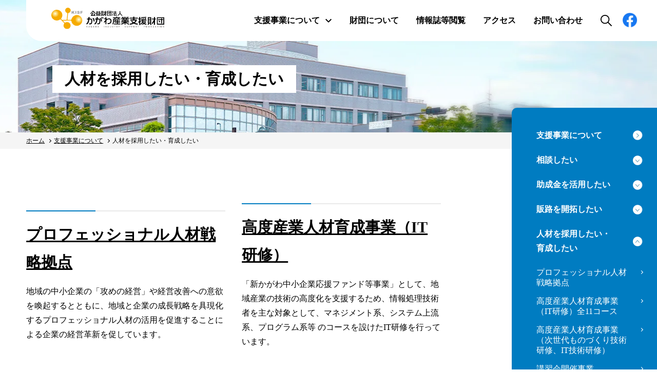

--- FILE ---
content_type: text/html; charset=UTF-8
request_url: https://www.kagawa-isf.jp/support/jinzai/
body_size: 11526
content:
<!DOCTYPE html>
<html lang="ja" class="no-js">

<head prefix="og:http://ogp.me/ns# fb:http://ogp.me/ns/fb# article:http://ogp.me/ns/article#" itemscope itemtype="http://schema.org/Organization">

  <script type="module">
    document.documentElement.classList.remove('no-js');
    document.documentElement.classList.add('js');
  </script>

  <!-- meta -->
  <meta charset="UTF-8" >
  <meta name="HandheldFriendly" content="true" />
  <meta name="MobileOptimized" content="320">
  <meta name="google-site-verification" content="WxMoa0g-zasuHq2t-ic_bCLLLvuYo1ApOn_EiNM-aQM" />
  <meta name="format-detection" content="telephone=no">

  <!-- dns-prefetch -->
  <meta http-equiv="x-dns-prefetch-control" content="on">
  <link rel="preconnect dns-prefetch" href="//www.google-analytics.com">
  <link rel="preconnect dns-prefetch" href="//www.googletagmanager.com">
  <link rel="preconnect dns-prefetch" href="//unpkg.com">
  <link rel="preconnect dns-prefetch" href="//cdn.jsdelivr.net">
  <!-- /dns-prefetch -->

  <!-- favicon -->
  <link rel="icon" href="https://www.kagawa-isf.jp/wp-content/themes/main/images/favicon.ico">
  <link rel="apple-touch-icon" href="https://www.kagawa-isf.jp/wp-content/themes/main/images/apple-touch-icon.png">
  <link rel="apple-touch-icon" sizes="152x152" href="https://www.kagawa-isf.jp/wp-content/themes/main/images/apple-touch-icon.png">
  <link rel="mask-icon" href="https://www.kagawa-isf.jp/wp-content/themes/main/images/safari-pinned-tab.svg" color="#f6ab00">
  <meta name="msapplication-TileColor" content="#2d89ef">
  <meta name="theme-color" content="#ffffff">
  <!-- /favicon -->

  <meta http-equiv="X-UA-Compatible" content="IE=edge">
  <meta name="viewport" content="width=device-width,shrink-to-fit=yes">
  <!-- <meta name="format-detection" content="telephone=no" > -->

  <title>人材を採用したい・育成したい | 公益財団法人 かがわ産業支援財団</title>
<meta name='robots' content='max-image-preview:large' />
	<style>img:is([sizes="auto" i], [sizes^="auto," i]) { contain-intrinsic-size: 3000px 1500px }</style>
	
<!-- SEO SIMPLE PACK 3.6.2 -->
<meta name="description" content="プロフェッショナル人材戦略拠点 地域の中小企業の「攻めの経営」や経営改善への意欲を喚起するとともに、地域と企業の成長戦略を具現化するプロフェッショナル人材の活用を促進することによる企業の経営革新を促しています。 高度産業人材育成事業（IT研">
<link rel="canonical" href="https://www.kagawa-isf.jp/support/jinzai/">
<meta property="og:locale" content="ja_JP">
<meta property="og:type" content="article">
<meta property="og:image" content="https://www.kagawa-isf.jp/wp-content/uploads/2022/02/ogp.jpg">
<meta property="og:title" content="人材を採用したい・育成したい | 公益財団法人 かがわ産業支援財団">
<meta property="og:description" content="プロフェッショナル人材戦略拠点 地域の中小企業の「攻めの経営」や経営改善への意欲を喚起するとともに、地域と企業の成長戦略を具現化するプロフェッショナル人材の活用を促進することによる企業の経営革新を促しています。 高度産業人材育成事業（IT研">
<meta property="og:url" content="https://www.kagawa-isf.jp/support/jinzai/">
<meta property="og:site_name" content="公益財団法人 かがわ産業支援財団">
<meta name="twitter:card" content="summary_large_image">
<!-- / SEO SIMPLE PACK -->

<link rel='stylesheet' id='eo-leaflet.js-css' href='https://www.kagawa-isf.jp/wp-content/plugins/event-organiser/lib/leaflet/leaflet.min.css' type='text/css' media='all' />
<style id='eo-leaflet.js-inline-css' type='text/css'>
.leaflet-popup-close-button{box-shadow:none!important;}
</style>
<link rel='stylesheet' id='wp-block-library-css' href='https://www.kagawa-isf.jp/wp-includes/css/dist/block-library/style.min.css' type='text/css' media='all' />
<style id='classic-theme-styles-inline-css' type='text/css'>
/*! This file is auto-generated */
.wp-block-button__link{color:#fff;background-color:#32373c;border-radius:9999px;box-shadow:none;text-decoration:none;padding:calc(.667em + 2px) calc(1.333em + 2px);font-size:1.125em}.wp-block-file__button{background:#32373c;color:#fff;text-decoration:none}
</style>
<style id='global-styles-inline-css' type='text/css'>
:root{--wp--preset--aspect-ratio--square: 1;--wp--preset--aspect-ratio--4-3: 4/3;--wp--preset--aspect-ratio--3-4: 3/4;--wp--preset--aspect-ratio--3-2: 3/2;--wp--preset--aspect-ratio--2-3: 2/3;--wp--preset--aspect-ratio--16-9: 16/9;--wp--preset--aspect-ratio--9-16: 9/16;--wp--preset--color--black: #000000;--wp--preset--color--cyan-bluish-gray: #abb8c3;--wp--preset--color--white: #ffffff;--wp--preset--color--pale-pink: #f78da7;--wp--preset--color--vivid-red: #cf2e2e;--wp--preset--color--luminous-vivid-orange: #ff6900;--wp--preset--color--luminous-vivid-amber: #fcb900;--wp--preset--color--light-green-cyan: #7bdcb5;--wp--preset--color--vivid-green-cyan: #00d084;--wp--preset--color--pale-cyan-blue: #8ed1fc;--wp--preset--color--vivid-cyan-blue: #0693e3;--wp--preset--color--vivid-purple: #9b51e0;--wp--preset--gradient--vivid-cyan-blue-to-vivid-purple: linear-gradient(135deg,rgba(6,147,227,1) 0%,rgb(155,81,224) 100%);--wp--preset--gradient--light-green-cyan-to-vivid-green-cyan: linear-gradient(135deg,rgb(122,220,180) 0%,rgb(0,208,130) 100%);--wp--preset--gradient--luminous-vivid-amber-to-luminous-vivid-orange: linear-gradient(135deg,rgba(252,185,0,1) 0%,rgba(255,105,0,1) 100%);--wp--preset--gradient--luminous-vivid-orange-to-vivid-red: linear-gradient(135deg,rgba(255,105,0,1) 0%,rgb(207,46,46) 100%);--wp--preset--gradient--very-light-gray-to-cyan-bluish-gray: linear-gradient(135deg,rgb(238,238,238) 0%,rgb(169,184,195) 100%);--wp--preset--gradient--cool-to-warm-spectrum: linear-gradient(135deg,rgb(74,234,220) 0%,rgb(151,120,209) 20%,rgb(207,42,186) 40%,rgb(238,44,130) 60%,rgb(251,105,98) 80%,rgb(254,248,76) 100%);--wp--preset--gradient--blush-light-purple: linear-gradient(135deg,rgb(255,206,236) 0%,rgb(152,150,240) 100%);--wp--preset--gradient--blush-bordeaux: linear-gradient(135deg,rgb(254,205,165) 0%,rgb(254,45,45) 50%,rgb(107,0,62) 100%);--wp--preset--gradient--luminous-dusk: linear-gradient(135deg,rgb(255,203,112) 0%,rgb(199,81,192) 50%,rgb(65,88,208) 100%);--wp--preset--gradient--pale-ocean: linear-gradient(135deg,rgb(255,245,203) 0%,rgb(182,227,212) 50%,rgb(51,167,181) 100%);--wp--preset--gradient--electric-grass: linear-gradient(135deg,rgb(202,248,128) 0%,rgb(113,206,126) 100%);--wp--preset--gradient--midnight: linear-gradient(135deg,rgb(2,3,129) 0%,rgb(40,116,252) 100%);--wp--preset--font-size--small: 13px;--wp--preset--font-size--medium: 20px;--wp--preset--font-size--large: 36px;--wp--preset--font-size--x-large: 42px;--wp--preset--spacing--20: 0.44rem;--wp--preset--spacing--30: 0.67rem;--wp--preset--spacing--40: 1rem;--wp--preset--spacing--50: 1.5rem;--wp--preset--spacing--60: 2.25rem;--wp--preset--spacing--70: 3.38rem;--wp--preset--spacing--80: 5.06rem;--wp--preset--shadow--natural: 6px 6px 9px rgba(0, 0, 0, 0.2);--wp--preset--shadow--deep: 12px 12px 50px rgba(0, 0, 0, 0.4);--wp--preset--shadow--sharp: 6px 6px 0px rgba(0, 0, 0, 0.2);--wp--preset--shadow--outlined: 6px 6px 0px -3px rgba(255, 255, 255, 1), 6px 6px rgba(0, 0, 0, 1);--wp--preset--shadow--crisp: 6px 6px 0px rgba(0, 0, 0, 1);}:where(.is-layout-flex){gap: 0.5em;}:where(.is-layout-grid){gap: 0.5em;}body .is-layout-flex{display: flex;}.is-layout-flex{flex-wrap: wrap;align-items: center;}.is-layout-flex > :is(*, div){margin: 0;}body .is-layout-grid{display: grid;}.is-layout-grid > :is(*, div){margin: 0;}:where(.wp-block-columns.is-layout-flex){gap: 2em;}:where(.wp-block-columns.is-layout-grid){gap: 2em;}:where(.wp-block-post-template.is-layout-flex){gap: 1.25em;}:where(.wp-block-post-template.is-layout-grid){gap: 1.25em;}.has-black-color{color: var(--wp--preset--color--black) !important;}.has-cyan-bluish-gray-color{color: var(--wp--preset--color--cyan-bluish-gray) !important;}.has-white-color{color: var(--wp--preset--color--white) !important;}.has-pale-pink-color{color: var(--wp--preset--color--pale-pink) !important;}.has-vivid-red-color{color: var(--wp--preset--color--vivid-red) !important;}.has-luminous-vivid-orange-color{color: var(--wp--preset--color--luminous-vivid-orange) !important;}.has-luminous-vivid-amber-color{color: var(--wp--preset--color--luminous-vivid-amber) !important;}.has-light-green-cyan-color{color: var(--wp--preset--color--light-green-cyan) !important;}.has-vivid-green-cyan-color{color: var(--wp--preset--color--vivid-green-cyan) !important;}.has-pale-cyan-blue-color{color: var(--wp--preset--color--pale-cyan-blue) !important;}.has-vivid-cyan-blue-color{color: var(--wp--preset--color--vivid-cyan-blue) !important;}.has-vivid-purple-color{color: var(--wp--preset--color--vivid-purple) !important;}.has-black-background-color{background-color: var(--wp--preset--color--black) !important;}.has-cyan-bluish-gray-background-color{background-color: var(--wp--preset--color--cyan-bluish-gray) !important;}.has-white-background-color{background-color: var(--wp--preset--color--white) !important;}.has-pale-pink-background-color{background-color: var(--wp--preset--color--pale-pink) !important;}.has-vivid-red-background-color{background-color: var(--wp--preset--color--vivid-red) !important;}.has-luminous-vivid-orange-background-color{background-color: var(--wp--preset--color--luminous-vivid-orange) !important;}.has-luminous-vivid-amber-background-color{background-color: var(--wp--preset--color--luminous-vivid-amber) !important;}.has-light-green-cyan-background-color{background-color: var(--wp--preset--color--light-green-cyan) !important;}.has-vivid-green-cyan-background-color{background-color: var(--wp--preset--color--vivid-green-cyan) !important;}.has-pale-cyan-blue-background-color{background-color: var(--wp--preset--color--pale-cyan-blue) !important;}.has-vivid-cyan-blue-background-color{background-color: var(--wp--preset--color--vivid-cyan-blue) !important;}.has-vivid-purple-background-color{background-color: var(--wp--preset--color--vivid-purple) !important;}.has-black-border-color{border-color: var(--wp--preset--color--black) !important;}.has-cyan-bluish-gray-border-color{border-color: var(--wp--preset--color--cyan-bluish-gray) !important;}.has-white-border-color{border-color: var(--wp--preset--color--white) !important;}.has-pale-pink-border-color{border-color: var(--wp--preset--color--pale-pink) !important;}.has-vivid-red-border-color{border-color: var(--wp--preset--color--vivid-red) !important;}.has-luminous-vivid-orange-border-color{border-color: var(--wp--preset--color--luminous-vivid-orange) !important;}.has-luminous-vivid-amber-border-color{border-color: var(--wp--preset--color--luminous-vivid-amber) !important;}.has-light-green-cyan-border-color{border-color: var(--wp--preset--color--light-green-cyan) !important;}.has-vivid-green-cyan-border-color{border-color: var(--wp--preset--color--vivid-green-cyan) !important;}.has-pale-cyan-blue-border-color{border-color: var(--wp--preset--color--pale-cyan-blue) !important;}.has-vivid-cyan-blue-border-color{border-color: var(--wp--preset--color--vivid-cyan-blue) !important;}.has-vivid-purple-border-color{border-color: var(--wp--preset--color--vivid-purple) !important;}.has-vivid-cyan-blue-to-vivid-purple-gradient-background{background: var(--wp--preset--gradient--vivid-cyan-blue-to-vivid-purple) !important;}.has-light-green-cyan-to-vivid-green-cyan-gradient-background{background: var(--wp--preset--gradient--light-green-cyan-to-vivid-green-cyan) !important;}.has-luminous-vivid-amber-to-luminous-vivid-orange-gradient-background{background: var(--wp--preset--gradient--luminous-vivid-amber-to-luminous-vivid-orange) !important;}.has-luminous-vivid-orange-to-vivid-red-gradient-background{background: var(--wp--preset--gradient--luminous-vivid-orange-to-vivid-red) !important;}.has-very-light-gray-to-cyan-bluish-gray-gradient-background{background: var(--wp--preset--gradient--very-light-gray-to-cyan-bluish-gray) !important;}.has-cool-to-warm-spectrum-gradient-background{background: var(--wp--preset--gradient--cool-to-warm-spectrum) !important;}.has-blush-light-purple-gradient-background{background: var(--wp--preset--gradient--blush-light-purple) !important;}.has-blush-bordeaux-gradient-background{background: var(--wp--preset--gradient--blush-bordeaux) !important;}.has-luminous-dusk-gradient-background{background: var(--wp--preset--gradient--luminous-dusk) !important;}.has-pale-ocean-gradient-background{background: var(--wp--preset--gradient--pale-ocean) !important;}.has-electric-grass-gradient-background{background: var(--wp--preset--gradient--electric-grass) !important;}.has-midnight-gradient-background{background: var(--wp--preset--gradient--midnight) !important;}.has-small-font-size{font-size: var(--wp--preset--font-size--small) !important;}.has-medium-font-size{font-size: var(--wp--preset--font-size--medium) !important;}.has-large-font-size{font-size: var(--wp--preset--font-size--large) !important;}.has-x-large-font-size{font-size: var(--wp--preset--font-size--x-large) !important;}
:where(.wp-block-post-template.is-layout-flex){gap: 1.25em;}:where(.wp-block-post-template.is-layout-grid){gap: 1.25em;}
:where(.wp-block-columns.is-layout-flex){gap: 2em;}:where(.wp-block-columns.is-layout-grid){gap: 2em;}
:root :where(.wp-block-pullquote){font-size: 1.5em;line-height: 1.6;}
</style>
<link rel='stylesheet' id='normalize-css' href='//cdnjs.cloudflare.com/ajax/libs/normalize/8.0.1/normalize.min.css' type='text/css' media='all' />
<link rel='stylesheet' id='splide-css-css' href='//cdn.jsdelivr.net/npm/@splidejs/splide@3.6.12/dist/css/themes/splide-default.min.css' type='text/css' media='all' />
<link rel='stylesheet' id='scrollhint-css' href='//unpkg.com/scroll-hint@1.1.10/css/scroll-hint.css' type='text/css' media='all' />
<link rel='stylesheet' id='style-css' href='https://www.kagawa-isf.jp/wp-content/themes/main/style.css' type='text/css' media='all' />
<script type="text/javascript" src="//ajax.googleapis.com/ajax/libs/jquery/3.5.1/jquery.min.js" id="jquery-js"></script>
<script type="text/javascript" src="//unpkg.com/scroll-hint@1.1.10/js/scroll-hint.js" id="scrollhint-js"></script>
<script type="text/javascript" src="//cdn.jsdelivr.net/npm/@splidejs/splide@3.6.12/dist/js/splide.min.js" id="splide-js-js"></script>
<link rel="https://api.w.org/" href="https://www.kagawa-isf.jp/wp-json/" /><link rel="alternate" title="JSON" type="application/json" href="https://www.kagawa-isf.jp/wp-json/wp/v2/pages/197" /><link rel="alternate" title="oEmbed (JSON)" type="application/json+oembed" href="https://www.kagawa-isf.jp/wp-json/oembed/1.0/embed?url=https%3A%2F%2Fwww.kagawa-isf.jp%2Fsupport%2Fjinzai%2F" />
<link rel="alternate" title="oEmbed (XML)" type="text/xml+oembed" href="https://www.kagawa-isf.jp/wp-json/oembed/1.0/embed?url=https%3A%2F%2Fwww.kagawa-isf.jp%2Fsupport%2Fjinzai%2F&#038;format=xml" />
<link rel="icon" href="https://www.kagawa-isf.jp/wp-content/uploads/2022/02/android-chrome-144x144-1.png" sizes="32x32" />
<link rel="icon" href="https://www.kagawa-isf.jp/wp-content/uploads/2022/02/android-chrome-144x144-1.png" sizes="192x192" />
<link rel="apple-touch-icon" href="https://www.kagawa-isf.jp/wp-content/uploads/2022/02/android-chrome-144x144-1.png" />
<meta name="msapplication-TileImage" content="https://www.kagawa-isf.jp/wp-content/uploads/2022/02/android-chrome-144x144-1.png" />

  <!-- gtm -->
    <!-- Google Tag Manager -->
  <script>(function(w,d,s,l,i){w[l]=w[l]||[];w[l].push({'gtm.start':
  new Date().getTime(),event:'gtm.js'});var f=d.getElementsByTagName(s)[0],
  j=d.createElement(s),dl=l!='dataLayer'?'&l='+l:'';j.async=true;j.src=
  'https://www.googletagmanager.com/gtm.js?id='+i+dl;f.parentNode.insertBefore(j,f);
  })(window,document,'script','dataLayer','GTM-5VD9DNK');</script>
  <!-- End Google Tag Manager -->
    <!-- /gtm -->

  <!-- ogp -->
  <script type="application/ld+json">
{
 "@context":"http://schema.org",
 "@type":"GovernmentOffice",
 "name":"公益財団法人 かがわ産業支援財団",
 "address":{
  "@type":"PostalAddress",
  "streetAddress":"林町2217-15",
  "addressLocality":"高松市",
  "addressRegion":"香川県",
  "postalCode":"7610301",
  "addressCountry":"JP"
 },
 "geo":{
  "@type":"GeoCoordinates",
  "latitude":"34.294343",
  "longitude":"134.073334"
 },
 "telephone":"+81-87-840-0348",
 "openingHoursSpecification":[
  {
   "@type":"OpeningHoursSpecification",
   "dayOfWeek":[
    "Monday",
    "Tuesday",
    "Wednesday",
    "Thursday",
    "Friday"
   ],
   "opens":"8:30",
   "closes":"17:15"
  }
 ],
 "image":"https://www.kagawa-isf.jp/wp-content/uploads/2022/02/ogp.jpg",
 "url":"https://www.kagawa-isf.jp/"
}
</script>

  <!-- /ogp -->

  
  <!-- feed -->
  <link rel="alternate" type="application/rss+xml" title="公益財団法人 かがわ産業支援財団 RSS Feed" href="https://www.kagawa-isf.jp/feed/" />
  <link rel="pingback" href="https://www.kagawa-isf.jp/xmlrpc.php" >
  <!--[if lt IE 9]>
  <script src="//cdnjs.cloudflare.com/ajax/libs/html5shiv/3.7.3/html5shiv.min.js"></script>
  <![endif]-->
  <!-- /feed -->

  
</head>

<body class="wp-singular page-template-default page page-id-197 page-parent page-child parent-pageid-127 wp-embed-responsive wp-theme-main jinzai support-child" >

  <!-- gtm -->
      <!-- Google Tag Manager (noscript) -->
    <noscript><iframe title="Google Tag Manager" src="https://www.googletagmanager.com/ns.html?id=GTM-5VD9DNK"
    height="0" width="0" style="display:none;visibility:hidden"></iframe></noscript>
    <!-- End Google Tag Manager (noscript) -->
    <!-- /gtm -->

  <!-- wrapper -->
  <div class="wrap" id="wrapper">

  <!-- header -->
  <header id="header" class="siteHeader" itemscope="itemscope" itemtype="http://schema.org/WPHeader">

    <!-- logo -->
            <div class="siteLogo"><a href="https://www.kagawa-isf.jp/"><img src="https://www.kagawa-isf.jp/wp-content/themes/main/images/common/logo.svg" alt="公益財団法人 公益財団法人 かがわ産業支援財団 KAGAWA INDUSTRY SUPPORT FOUNDATION" width="220" height="42"></a></div>
        <!-- /logo -->

    <!-- spNav -->
	<div class="h-facebook sp"><a href="https://www.facebook.com/kagawa.isf"><img src="https://www.kagawa-isf.jp/wp-content/themes/main/images/common/icon_facebook.png" alt="facebookページを開く"></a></div>
        <button type="button" id="js-buttonHamburger" class="hamburger-btn p-hamburger" aria-controls="gnav" aria-expanded="false">
        <span class="p-hamburger__line">
            <span class="u-visuallyHidden">
                メニューを開閉する
            </span>
        </span>
    </button>

    <nav id="gnav" class="gnav close sp">

      <div class="menu">
        <div class="search-box">
          <div class="search">
  <form role="search" method="get" class="search-form" action="https://www.kagawa-isf.jp/">
    <label>サイト内検索
      <input type="search" class="search-field" placeholder="キーワードを入力" value="" name="s" />
    </label>
    <input type="image" src="https://www.kagawa-isf.jp/wp-content/themes/main/images/search.png" alt="検索" />
  </form>
</div>          <ul class="search-tag-list">
            <li><a href="/?s=補助金">補助金</a></li>

<li><a href="/?s=助成金">助成金</a></li>

<li><a href="/?s=支援">支援</a></li>

<li><a href="/?s=ものづくり">ものづくり</a></li>

<li><a href="/?s=知的財産">知的財産</a></li>

<li><a href="/?s=展示会">展示会</a></li>

<li><a href="/?s=セミナー">セミナー</a></li>

<li><a href="/?s=人材育成">人材育成</a></li>

<li><a href="/?s=後継者">後継者</a></li>

<li><a href="/?s=コロナ">コロナ</a></li>

<li><a href="/?s=販路開拓">販路開拓</a></li>

<li><a href="/?s=海外展開">海外展開</a></li>

<li><a href="/?s=インキュベート工房">インキュベート工房</a></li>

<li><a href="/?s=スタートアップ">スタートアップ</a></li>

<li><a href="/?s=創業">創業</a></li>

<li><a href="/?s=研究開発">研究開発</a></li>          </ul>
        </div>

        <ul class="sp-menu">
          <li class="page_item"><a href="/">ホーム</a></li>
          <li class="page_item page-item-127 page_item_has_children">
            <button type="button" class="accordion-trigger" aria-expanded="false" aria-controls="accordion-panel-01" aria-label="支援事業についての詳細メニューを開く">支援事業について</button>
            <ul class="children accordion-panel" id="accordion-panel-01" aria-hidden="true">
              <li class="page_item page-item-129"><a href="https://www.kagawa-isf.jp/support/soudan/">相談したい</a></li>
              <li class="page_item page-item-212"><a href="https://www.kagawa-isf.jp/support/fund/">助成金を活用したい</a></li>
              <li class="page_item page-item-180"><a href="https://www.kagawa-isf.jp/support/channel/">販路を開拓したい</a></li>
              <li class="page_item"><a href="https://www.kagawa-isf.jp/support/jinzai/">人材を採用したい・育成したい</a></li>
              <li class="page_item"><a href="https://www.kagawa-isf.jp/support/ip/">知的財産を守りたい・活用したい</a></li>
              <li class="page_item"><a href="https://www.kagawa-isf.jp/support/overseas/">海外展開したい</a></li>
              <!--<li class="page_item"><a href="https://www.kagawa-isf.jp/support/rist/">研究開発したい</a></li>-->
              <li class="page_item"><a href="https://www.kagawa-isf.jp/support/award/">顕彰事業に参加したい</a></li>
              <li class="page_item"><a href="https://www.kagawa-isf.jp/support/room/">施設を利用したい</a></li>
            </ul>
          </li>
          <li class="page_item"><a href="https://www.kagawa-isf.jp/profile/">財団について</a></li>
          <li class="page_item"><a href="https://www.kagawa-isf.jp/information/">情報誌等閲覧</a></li>
          <li class="page_item"><a href="https://www.kagawa-isf.jp/exam/">香川県内企業・財団の取組</a></li>
          <li class="page_item"><a href="https://www.kagawa-isf.jp/club/">かがわ産業振興クラブ</a></li>
          <!-- <li class="page_item page_item_has_children">
            <button type="button" class="accordion-trigger" aria-expanded="false" aria-controls="accordion-panel-02" aria-label="異業種交流事業の詳細メニューを開く">異業種交流事業</button>
            <ul class="children accordion-panel" id="accordion-panel-02" aria-hidden="true">
              <li class="page_item"><a href="https://www.kagawa-isf.jp/pan-industry/kagawaplaza2004/">異業種交流グループ かがわプラザ2004</a></li>
            </ul>
          </li> -->
          <li class="page_item page_item_has_children flex-box drop_item">
            <a href="https://www.kagawa-isf.jp/pan-industry/">異業種交流事業</a>
            <span class="sp">+</span>
            <ul class="children accordion-panel drop" id="accordion-panel-02">
              <li class="page_item"><a href="https://www.kagawa-isf.jp/pan-industry/kagawaplaza2004/">異業種交流グループ かがわプラザ2004</a></li>
            </ul>
          </li>
          <li class="page_item l-half"><a href="https://www.kagawa-isf.jp/rist/">RISTかがわ</a></li>
          <li class="page_item l-half"><a href="https://www.kagawa-isf.jp/next/">ネクスト香川</a></li>
          <li class="page_item l-half"><a href="https://www.kagawa-isf.jp/from/">FROM香川</a></li>
          <li class="page_item l-half"><a href="https://www.kagawa-isf.jp/itsquare/">香川産業頭脳化<br>センタービル</a></li>
          <li class="page_item"><a href="https://www.kagawa-isf.jp/glycobio/">かがわ糖質バイオフォーラム</a></li>
          <li class="page_item"><a href="https://www.kagawa-isf.jp/medfere/">かがわ健康関連製品開発フォーラム</a></li>
          <li class="page_item"><a href="https://www.kagawa-isf.jp/device/">微細構造デバイス研究開発フォーラム</a></li>
          <li class="page_item"><a href="https://www.kagawa-isf.jp/reitou/">かがわ冷凍食品研究フォーラム</a></li>
          <!-- <li class="page_item page_item_has_children"><button type="button" class="accordion-trigger" aria-expanded="false" aria-controls="accordion-panel-03" aria-label="新着情報のカテゴリメニューを開く">新着情報</a></button>
              <ul class="children accordion-panel" id="accordion-panel-03" aria-hidden="true">
                <li class="page_item"><a href="https://www.kagawa-isf.jp/news/">カテゴリ</a></li>
              </ul>
          </li> -->
          <li class="page_item"><a href="https://www.kagawa-isf.jp/news/">新着情報</a></li>
          <li class="page_item"><a href="https://www.kagawa-isf.jp/event/">新着情報（イベント）</a></li>
          <li class="page_item"><a href="https://www.kagawa-isf.jp/contact/">お問い合わせ</a></li>
          <li class="page_item"><a href="https://www.kagawa-isf.jp/access/">アクセス</a></li>
          <li class="page_item"><a href="https://www.kagawa-isf.jp/mailnews/">メールマガジン</a></li>
          <li class="page_item"><a href="https://www.kagawa-isf.jp/link/">関連リンク</a></li>
        </ul>
        <ul class="little-menu">
          <li><a href="/sitemap/">サイトマップ</a></li>
          <!--<li><a href="/privacy/">プライバシーポリシー</a></li>-->
          <li><a href="/sitepolicy/">サイトポリシー</a></li>
          <li><a href="/facebook/">Facebookアカウント運用ポリシー</a></li>
          <li><a href="/policy/">情報セキュリティ基本方針について</a></li>
          <li><a href="/accesibility/">ウェブアクセシビリティ対応について</a></li>

        </ul>
      </div>
    </nav>
    <!-- /spNav -->

    <!-- pcNav -->
    <nav class="gnav close pc tablet">

      <div class="menu-gnav-container">
        <ul id="menu-gnav" class="menu">
          <li id="menu-item-133" class="accordion"><button type="button" class="accordion-trigger" aria-expanded="false" aria-controls="accordion-panel-1">支援事業について<img src="https://www.kagawa-isf.jp/wp-content/themes/main/images/common/icon_arrow_bottom.png" alt="詳細を見る"></button>
          <div class="on-scroll accordion-panel" id="accordion-panel-1" aria-hidden="true">
            <ul class="sub-menu">
              <li id="menu-item-134"><a href="https://www.kagawa-isf.jp/support/soudan/">相談したい</a>
              <ul class="sub-menu _inChild"><li class="page_item page-item-131 consultation"><a href="https://www.kagawa-isf.jp/support/soudan/consultation/">スタートアップ等経営相談窓口事業</a></li>
<li class="page_item page-item-153 6jika"><a href="https://www.kagawa-isf.jp/support/soudan/6jika/">かがわ地域資源活用・地域連携サポートセンター相談窓口</a></li>
<li class="page_item page-item-9661 digital-suishin"><a href="https://www.kagawa-isf.jp/support/soudan/digital-suishin/">中小企業デジタル化推進支援事業</a></li>
<li class="page_item page-item-150 subcontract"><a href="https://www.kagawa-isf.jp/support/soudan/subcontract/">受託取引関係</a></li>
<li class="page_item page-item-14249 j-net21"><a href="https://www.kagawa-isf.jp/support/soudan/j-net21/">日々更新！！　補助金・助成金、セミナー情報等を検索できる［J-Net21支援情報ヘッドライン］</a></li>
<li class="page_item page-item-15924 shokuhin"><a href="https://www.kagawa-isf.jp/support/soudan/shokuhin/">食品産業支援事業</a></li>
<li><a href="https://www.yorozu-kagawa.go.jp/">香川県よろず支援拠点</a></li></ul>              </li>

              <li id="menu-item-171"><a href="https://www.kagawa-isf.jp/support/fund/">助成金を活用したい</a>
              <ul class="sub-menu _inChild"><li class="page_item page-item-161 page_item_has_children newfund"><a href="https://www.kagawa-isf.jp/support/fund/newfund/">新かがわ中小企業応援ファンド等事業</a>
<ul class='children'>
	<li class="page_item page-item-306 fund01"><a href="https://www.kagawa-isf.jp/support/fund/newfund/fund01/">新分野等チャレンジ支援事業</a></li>
	<li class="page_item page-item-330 fund02"><a href="https://www.kagawa-isf.jp/support/fund/newfund/fund02/">競争力強化研究開発支援事業</a></li>
	<li class="page_item page-item-11628 seicho_sokusin"><a href="https://www.kagawa-isf.jp/support/fund/newfund/seicho_sokusin/">成長促進研究開発支援事業　</a></li>
	<li class="page_item page-item-11639 r6kokunaimihonichi"><a href="https://www.kagawa-isf.jp/support/fund/newfund/r6kokunaimihonichi/">国内見本市出展・オンライン販路開拓支援事業</a></li>
	<li class="page_item page-item-11683 r6kaigaimihonichi"><a href="https://www.kagawa-isf.jp/support/fund/newfund/r6kaigaimihonichi/">海外見本市出展支援事業</a></li>
	<li class="page_item page-item-4126 4126-2"><a href="https://www.kagawa-isf.jp/support/fund/newfund/4126-2/">地域資源活用商品開発支援事業　※令和７年度の募集は終了しました。</a></li>
</ul>
</li>
<li class="page_item page-item-177 product-skill"><a href="https://www.kagawa-isf.jp/support/fund/product-skill/">商品化技術テーマ調査事業</a></li>
<li class="page_item page-item-167 sapoin"><a href="https://www.kagawa-isf.jp/support/fund/sapoin/">成長型中小企業等研究開発支援事業</a></li>
<li class="page_item page-item-163 startup"><a href="https://www.kagawa-isf.jp/support/fund/startup/">起業等スタートアップ支援事業　</a></li>
<li class="page_item page-item-165 academic-research"><a href="https://www.kagawa-isf.jp/support/fund/academic-research/">学術研究支援事業について</a></li>
</ul>              </li>

              <li id="menu-item-192"><a href="https://www.kagawa-isf.jp/support/channel/">販路を開拓したい</a>
              <ul class="sub-menu _inChild"><li class="page_item page-item-182 order"><a href="https://www.kagawa-isf.jp/support/channel/order/">発注開拓支援事業</a></li>
<li class="page_item page-item-184 matching"><a href="https://www.kagawa-isf.jp/support/channel/matching/">大手企業との展示商談会開催事業</a></li>
<li class="page_item page-item-186 local-resource"><a href="https://www.kagawa-isf.jp/support/channel/local-resource/">地域資源販路拡大支援事業</a></li>
<li class="page_item page-item-188 home-market"><a href="https://www.kagawa-isf.jp/support/channel/home-market/">地域企業国内販路開拓支援事業</a></li>
<li class="page_item page-item-8439 8439-2"><a href="https://www.kagawa-isf.jp/support/channel/8439-2/">国内展示会集団出展事業</a></li>
</ul>              </li>

              <li id="menu-item-207"><a href="https://www.kagawa-isf.jp/support/jinzai/">人材を採用したい・育成したい</a>
              <ul class="sub-menu _inChild"><li class="page_item page-item-199 professional"><a href="https://www.kagawa-isf.jp/support/jinzai/professional/">プロフェッショナル人材戦略拠点</a></li>
<li class="page_item page-item-17060 advanced"><a href="https://www.kagawa-isf.jp/support/jinzai/advanced/">高度産業人材育成事業（IT研修）全11コース</a></li>
<li class="page_item page-item-10757 10757-2"><a href="https://www.kagawa-isf.jp/support/jinzai/10757-2/">高度産業人材育成事業（次世代ものづくり技術研修、IT技術研修）</a></li>
<li class="page_item page-item-13295 session"><a href="https://www.kagawa-isf.jp/support/jinzai/session/">講習会開催事業</a></li>
<li class="page_item page-item-205 successor"><a href="https://www.kagawa-isf.jp/support/jinzai/successor/">中小企業後継者育成事業</a></li>
<li class="page_item page-item-3629 local-tech"><a href="https://www.kagawa-isf.jp/support/jinzai/local-tech/">地域技術事業化推進事業</a></li>
</ul>              </li>

              <li id="menu-item-218"><a href="https://www.kagawa-isf.jp/support/ip/">知的財産を守りたい・活用したい</a>
              <ul class="sub-menu _inChild"><li class="page_item page-item-5177 5177-2"><a href="https://www.kagawa-isf.jp/support/ip/5177-2/">知財総合支援窓口運営事業</a></li>
<li class="page_item page-item-13990 global"><a href="https://www.kagawa-isf.jp/support/ip/global/">海外出願支援事業</a></li>
<li class="page_item page-item-7815 aid"><a href="https://www.kagawa-isf.jp/support/ip/aid/">知的財産活性化事業</a></li>
<li class="page_item page-item-574 promotion"><a href="https://www.kagawa-isf.jp/support/ip/promotion/">知的財産活⽤促進事業</a></li>
<li class="page_item page-item-578 invention"><a href="https://www.kagawa-isf.jp/support/ip/invention/">⾹川県発明協会事務運営事業</a></li>
</ul>              </li>

              <li><a href="https://www.kagawa-isf.jp/support/overseas/">海外展開したい</a>
              <ul class="sub-menu _inChild"><li class="page_item page-item-557 sales"><a href="https://www.kagawa-isf.jp/support/overseas/sales/">地域企業海外販路開拓支援事業</a></li>
</ul>              </li>

              <!--<li><a href="https://www.kagawa-isf.jp/support/rist/">研究開発したい</a>
                            </li>-->

              <li><a href="https://www.kagawa-isf.jp/support/award/">顕彰事業に参加したい</a>
              <ul class="sub-menu _inChild"><li class="page_item page-item-547 ashihara"><a href="https://www.kagawa-isf.jp/support/award/ashihara/">芦原科学賞</a></li>
</ul>              </li>

              <li><a href="https://www.kagawa-isf.jp/support/room/">施設を利用したい</a>
              <ul class="sub-menu _inChild"><li class="page_item page-item-528 kiic"><a href="https://www.kagawa-isf.jp/support/room/kiic/">会議室を利用したい</a></li>
</ul></li>

              <li class="subclose"><button type="button" class="subclosebtn" aria-expanded="false" aria-controls="accordion-panel-1">閉じる</button></li>
            </ul>
            </div>
          </li>
          <li><a href="https://www.kagawa-isf.jp/profile/">財団について</a></li>
          <li><a href="https://www.kagawa-isf.jp/information/">情報誌等閲覧</a></li>
          <li><a href="https://www.kagawa-isf.jp/access/">アクセス</a></li>
          <li><a href="https://www.kagawa-isf.jp/contact/">お問い合わせ</a></li>
        </ul>

        <div class="accordion h-search">
          <button type="button" class="accordion-trigger" aria-expanded="false" aria-controls="accordion-panel-2"><img src="https://www.kagawa-isf.jp/wp-content/themes/main/images/common/icon_search.svg" alt="サイト内検索を開く"></button>
          <div id="accordion-panel-2" class="accordion-panel" aria-hidden="true">
            <div class="search-box">
              <div class="search">
  <form role="search" method="get" class="search-form" action="https://www.kagawa-isf.jp/">
    <label>サイト内検索
      <input type="search" class="search-field" placeholder="キーワードを入力" value="" name="s" />
    </label>
    <input type="image" src="https://www.kagawa-isf.jp/wp-content/themes/main/images/search.png" alt="検索" />
  </form>
</div>              <button type="button" class="subclosebtn" aria-expanded="false" aria-controls="accordion-panel-2">閉じる</button>
            </div> 
          </div>
        </div>

        <div class="h-facebook"><a href="https://www.facebook.com/kagawa.isf"><img src="https://www.kagawa-isf.jp/wp-content/themes/main/images/common/icon_facebook.png" alt="facebookページを開く"></a></div>

      </div>
    </nav>
    <!-- /pcNav -->
  </header>
  <!-- /header -->





<!-- ▼ container =================================================== -->
<div id="container" class="container" itemscope itemprop="mainContentOfPage">

  <!-- ▼ title =================================== -->
  <div class="pageTitle">
    <h1 class="pageTitle--txt">
              人材を採用したい・育成したい          </h1>
  </div>
  <!-- ▲pageTitle -->
  <!-- ▲ title =================================== -->

  <!-- ▼ topicpath =============================== -->
  <nav id="breadcrumb"><ol><li><a href="https://www.kagawa-isf.jp"><span>ホーム</span></a></li><li><a href="https://www.kagawa-isf.jp/support/"><span>支援事業について</span></a></li><li aria-current="page"><span>人材を採用したい・育成したい</span></li></ol><script type="application/ld+json">{
            "@context": "http://schema.org",
            "@type": "BreadcrumbList",
            "itemListElement": [{
        "@type": "ListItem",
        "position": 1,
        "item": {
            "@id": "https://www.kagawa-isf.jp",
            "name": "公益財団法人 かがわ産業支援財団"
        }
      },{
        "@type": "ListItem",
        "position": 2,
        "item": {
            "@id": "https://www.kagawa-isf.jp/support/",
            "name": "支援事業について"
        }
      },{
        "@type": "ListItem",
        "position": 3,
        "item": {
            "@id": "https://www.kagawa-isf.jp/support/jinzai/",
            "name": "人材を採用したい・育成したい"
        }
      }]
            }</script></nav>  <!-- ▲ topicpath =============================== -->

  <!-- ▼ content =========================================== -->
  <div class="content row">

    <main class="col-m clearfix post-197 page type-page status-publish hentry category-none">
      <article id="toc-range">

        <!--ループ開始 -->
        
        <!-- ▼ contact =========================================== -->
        <!-- ▼お問い合わせ -->
                        <!-- ▲その他 -->
                <!-- ▲ contact =================================================== -->

        
<div class="wp-block-columns is-layout-flex wp-container-core-columns-is-layout-9d6595d7 wp-block-columns-is-layout-flex">
<div class="wp-block-column is-layout-flow wp-block-column-is-layout-flow" style="flex-basis:100%">
<div class="wp-block-columns is-layout-flex wp-container-core-columns-is-layout-9d6595d7 wp-block-columns-is-layout-flex">
<div class="wp-block-column is-layout-flow wp-block-column-is-layout-flow">
<h2 class="wp-block-heading" id="プロフェッショナル人材戦略拠点"> <a href="https://www.kagawa-isf.jp/support/jinzai/professional/">プロフェッショナル人材戦略拠点</a> </h2>



<p> 地域の中小企業の「攻めの経営」や経営改善への意欲を喚起するとともに、地域と企業の成長戦略を具現化するプロフェッショナル人材の活用を促進することによる企業の経営革新を促しています。 </p>
</div>



<div class="wp-block-column is-layout-flow wp-block-column-is-layout-flow">
<h2 class="wp-block-heading" id="高度産業人材育成事業"> <a href="https://www.kagawa-isf.jp/support/jinzai/advanced/">高度産業人材育成事業（IT研修）</a> </h2>



<p> 「新かがわ中小企業応援ファンド等事業」として、地域産業の技術の高度化を支援するため、情報処理技術者を主な対象として、マネジメント系、システム上流系、プログラム系等 のコースを設けたIT研修を行っています。 </p>
</div>
</div>
</div>
</div>



<div class="wp-block-columns _first is-layout-flex wp-container-core-columns-is-layout-9d6595d7 wp-block-columns-is-layout-flex">
<div class="wp-block-column is-layout-flow wp-block-column-is-layout-flow">
<h2 class="wp-block-heading" id="講習会開催事業"><a href="https://www.kagawa-isf.jp/support/jinzai/10757-2/" data-type="page" data-id="10757">高度産業人材育成事業（次世代ものづくり技術研修、IT技術研修）</a> </h2>



<p>県内企業の人材育成を支援するため、製造技術の高度化やIT化の進展に対応できる人材の育成を図るため、香川高等専門学校と連携し「次世代ものづくり技術」、「IT技術」等に関する講習会を実施しています。</p>



<p> </p>
</div>



<div class="wp-block-column is-layout-flow wp-block-column-is-layout-flow">
<h2 class="wp-block-heading" id="中小企業後継者育成事業"> <a href="https://www.kagawa-isf.jp/support/jinzai/successor/"> </a><a href="https://www.kagawa-isf.jp/support/jinzai/session/">講習会開催事業</a> </h2>



<p>社会人、企業人として最低限守らねばならないルールや基礎知識、人間関係のあり方などを身につけ、一日も早く戦力になれるような社員の育成を目的とした「新入社員研修」「若手社員フォローアップ研修」を実施しています。</p>
</div>
</div>



<div class="wp-block-columns is-layout-flex wp-container-core-columns-is-layout-9d6595d7 wp-block-columns-is-layout-flex">
<div class="wp-block-column is-layout-flow wp-block-column-is-layout-flow">
<div class="wp-block-group"><div class="wp-block-group__inner-container is-layout-flow wp-block-group-is-layout-flow">
<h2 class="wp-block-heading" id="中小企業後継者育成事業"> <a href="https://www.kagawa-isf.jp/support/jinzai/successor/">中小企業後継者育成事業</a> </h2>
</div></div>



<p>中小企業の後継者や青年経営者を育成するため、優れた経営・技術等を習得する方に、必要な経費の一部を助成しています。</p>
</div>



<div class="wp-block-column is-layout-flow wp-block-column-is-layout-flow">
<h2 class="wp-block-heading"> <a href="https://www.kagawa-isf.jp/support/jinzai/local-tech/">地域技術事業化推進事業</a></h2>



<p>地域を担う若手人材を育成することを目的に、香川大学大学院地域マネジメント研究科にて、企業経営等の第一線で活躍している講師による公開講座「地域の中小企業と経済活性化」を開講しています。</p>
</div>
</div>



<p></p>


        <!-- ▼カテゴリ説明文出力 -->
                        <!-- ▲カテゴリ説明文出力 -->

                <!--ループ終了 -->

      </article>
    </main>

    <!-- ▼ sidebar ==================================== -->
    <aside class="col-s sidebar" role="complementary">
  <div class="sidebar--inner">

  
                <nav class="local-nav">

        <ul class="localnavi">
          <li class="">
          <a href="https://www.kagawa-isf.jp/support/">支援事業について</a>
          </li>
          <li class="page_item page-item-129 page_item_has_children soudan"><a href="https://www.kagawa-isf.jp/support/soudan/">相談したい</a>
<ul class='children'>
	<li class="page_item page-item-131 consultation"><a href="https://www.kagawa-isf.jp/support/soudan/consultation/">スタートアップ等経営相談窓口事業</a></li>
	<li class="page_item page-item-153 6jika"><a href="https://www.kagawa-isf.jp/support/soudan/6jika/">かがわ地域資源活用・地域連携サポートセンター相談窓口</a></li>
	<li class="page_item page-item-9661 digital-suishin"><a href="https://www.kagawa-isf.jp/support/soudan/digital-suishin/">中小企業デジタル化推進支援事業</a></li>
	<li class="page_item page-item-150 subcontract"><a href="https://www.kagawa-isf.jp/support/soudan/subcontract/">受託取引関係</a></li>
	<li class="page_item page-item-14249 j-net21"><a href="https://www.kagawa-isf.jp/support/soudan/j-net21/">日々更新！！　補助金・助成金、セミナー情報等を検索できる［J-Net21支援情報ヘッドライン］</a></li>
	<li class="page_item page-item-15924 shokuhin"><a href="https://www.kagawa-isf.jp/support/soudan/shokuhin/">食品産業支援事業</a></li>
</ul>
</li>
<li class="page_item page-item-159 page_item_has_children fund"><a href="https://www.kagawa-isf.jp/support/fund/">助成金を活用したい</a>
<ul class='children'>
	<li class="page_item page-item-161 page_item_has_children newfund"><a href="https://www.kagawa-isf.jp/support/fund/newfund/">新かがわ中小企業応援ファンド等事業</a>
	<ul class='children'>
		<li class="page_item page-item-306 fund01"><a href="https://www.kagawa-isf.jp/support/fund/newfund/fund01/">新分野等チャレンジ支援事業</a></li>
		<li class="page_item page-item-330 fund02"><a href="https://www.kagawa-isf.jp/support/fund/newfund/fund02/">競争力強化研究開発支援事業</a></li>
		<li class="page_item page-item-11628 seicho_sokusin"><a href="https://www.kagawa-isf.jp/support/fund/newfund/seicho_sokusin/">成長促進研究開発支援事業　</a></li>
		<li class="page_item page-item-11639 r6kokunaimihonichi"><a href="https://www.kagawa-isf.jp/support/fund/newfund/r6kokunaimihonichi/">国内見本市出展・オンライン販路開拓支援事業</a></li>
		<li class="page_item page-item-11683 r6kaigaimihonichi"><a href="https://www.kagawa-isf.jp/support/fund/newfund/r6kaigaimihonichi/">海外見本市出展支援事業</a></li>
		<li class="page_item page-item-4126 4126-2"><a href="https://www.kagawa-isf.jp/support/fund/newfund/4126-2/">地域資源活用商品開発支援事業　※令和７年度の募集は終了しました。</a></li>
	</ul>
</li>
	<li class="page_item page-item-177 product-skill"><a href="https://www.kagawa-isf.jp/support/fund/product-skill/">商品化技術テーマ調査事業</a></li>
	<li class="page_item page-item-167 sapoin"><a href="https://www.kagawa-isf.jp/support/fund/sapoin/">成長型中小企業等研究開発支援事業</a></li>
	<li class="page_item page-item-163 startup"><a href="https://www.kagawa-isf.jp/support/fund/startup/">起業等スタートアップ支援事業　</a></li>
	<li class="page_item page-item-165 academic-research"><a href="https://www.kagawa-isf.jp/support/fund/academic-research/">学術研究支援事業について</a></li>
</ul>
</li>
<li class="page_item page-item-180 page_item_has_children channel"><a href="https://www.kagawa-isf.jp/support/channel/">販路を開拓したい</a>
<ul class='children'>
	<li class="page_item page-item-182 order"><a href="https://www.kagawa-isf.jp/support/channel/order/">発注開拓支援事業</a></li>
	<li class="page_item page-item-184 matching"><a href="https://www.kagawa-isf.jp/support/channel/matching/">大手企業との展示商談会開催事業</a></li>
	<li class="page_item page-item-186 local-resource"><a href="https://www.kagawa-isf.jp/support/channel/local-resource/">地域資源販路拡大支援事業</a></li>
	<li class="page_item page-item-188 home-market"><a href="https://www.kagawa-isf.jp/support/channel/home-market/">地域企業国内販路開拓支援事業</a></li>
	<li class="page_item page-item-8439 8439-2"><a href="https://www.kagawa-isf.jp/support/channel/8439-2/">国内展示会集団出展事業</a></li>
</ul>
</li>
<li class="page_item page-item-197 page_item_has_children current_page_item jinzai"><a href="https://www.kagawa-isf.jp/support/jinzai/" aria-current="page">人材を採用したい・育成したい</a>
<ul class='children'>
	<li class="page_item page-item-199 professional"><a href="https://www.kagawa-isf.jp/support/jinzai/professional/">プロフェッショナル人材戦略拠点</a></li>
	<li class="page_item page-item-17060 advanced"><a href="https://www.kagawa-isf.jp/support/jinzai/advanced/">高度産業人材育成事業（IT研修）全11コース</a></li>
	<li class="page_item page-item-10757 10757-2"><a href="https://www.kagawa-isf.jp/support/jinzai/10757-2/">高度産業人材育成事業（次世代ものづくり技術研修、IT技術研修）</a></li>
	<li class="page_item page-item-13295 session"><a href="https://www.kagawa-isf.jp/support/jinzai/session/">講習会開催事業</a></li>
	<li class="page_item page-item-205 successor"><a href="https://www.kagawa-isf.jp/support/jinzai/successor/">中小企業後継者育成事業</a></li>
	<li class="page_item page-item-3629 local-tech"><a href="https://www.kagawa-isf.jp/support/jinzai/local-tech/">地域技術事業化推進事業</a></li>
</ul>
</li>
<li class="page_item page-item-212 page_item_has_children ip"><a href="https://www.kagawa-isf.jp/support/ip/">知的財産を守りたい・活用したい</a>
<ul class='children'>
	<li class="page_item page-item-5177 5177-2"><a href="https://www.kagawa-isf.jp/support/ip/5177-2/">知財総合支援窓口運営事業</a></li>
	<li class="page_item page-item-13990 global"><a href="https://www.kagawa-isf.jp/support/ip/global/">海外出願支援事業</a></li>
	<li class="page_item page-item-7815 aid"><a href="https://www.kagawa-isf.jp/support/ip/aid/">知的財産活性化事業</a></li>
	<li class="page_item page-item-574 promotion"><a href="https://www.kagawa-isf.jp/support/ip/promotion/">知的財産活⽤促進事業</a></li>
	<li class="page_item page-item-578 invention"><a href="https://www.kagawa-isf.jp/support/ip/invention/">⾹川県発明協会事務運営事業</a></li>
</ul>
</li>
<li class="page_item page-item-563 rist"><a href="https://www.kagawa-isf.jp/support/rist/">研究開発したい</a></li>
<li class="page_item page-item-559 page_item_has_children overseas"><a href="https://www.kagawa-isf.jp/support/overseas/">海外展開したい</a>
<ul class='children'>
	<li class="page_item page-item-557 sales"><a href="https://www.kagawa-isf.jp/support/overseas/sales/">地域企業海外販路開拓支援事業</a></li>
</ul>
</li>
<li class="page_item page-item-551 page_item_has_children award"><a href="https://www.kagawa-isf.jp/support/award/">顕彰事業に参加したい</a>
<ul class='children'>
	<li class="page_item page-item-547 ashihara"><a href="https://www.kagawa-isf.jp/support/award/ashihara/">芦原科学賞</a></li>
</ul>
</li>
<li class="page_item page-item-2016 page_item_has_children room"><a href="https://www.kagawa-isf.jp/support/room/">施設を利用したい</a>
<ul class='children'>
	<li class="page_item page-item-528 kiic"><a href="https://www.kagawa-isf.jp/support/room/kiic/">会議室を利用したい</a></li>
</ul>
</li>
<li class="page_item page-item-525 organization"><a href="https://www.kagawa-isf.jp/support/organization/">組織から探す</a></li>
        </ul>
      </nav>
    
  
  </div>
</aside>    <!-- ▲ sidebar ==================================== -->
  
  </div>
  <!-- ▲ content =========================================== -->

</div>
<!-- ▲ container =================================================== -->

<footer id="footer" role="contentinfo" itemscope="itemscope" itemtype="http://schema.org/WPFooter">

  <div class="contact">
    <h2><a href="https://www.kagawa-isf.jp/"><img src="/wp-content/themes/main/images/common/logo.svg" alt="公益財団法人 かがわ産業支援財団 KAGAWA INDUSTRY SUPPORT FOUNDATION" width="260" height="50"></a></h2>
    <p>〒761-0301　香川県高松市林町2217-15 <br>
      <span>TEL：</span><a href="tel:087-840-0348">087-840-0348</a><span>FAX：</span>087-869-3710</p>
  </div>

<nav class="footer-menu">
  <ul>
    <li><a href="/sitemap/">サイトマップ</a></li>
    <!--<li><a href="/privacy/">プライバシーポリシー</a></li>-->
    <li><a href="/sitepolicy/">サイトポリシー</a></li>
    <li><a href="/facebook/">Facebookアカウント運用ポリシー</a></li>
    <li><a href="/policy/">情報セキュリティ基本方針について</a></li>
    <li><a href="/accesibility/">ウェブアクセシビリティ対応について</a></li>
  </ul>

</nav>
  
  <div class="copy">&copy; <span itemprop="copyrightYear">2026</span> <span itemprop="copyrightHolder name editor author creator">Kagawa Industry Support Foundation</span>.</div>
</footer>

</div>
<!-- /#wrapper -->

<script type="speculationrules">
{"prefetch":[{"source":"document","where":{"and":[{"href_matches":"\/*"},{"not":{"href_matches":["\/wp-*.php","\/wp-admin\/*","\/wp-content\/uploads\/*","\/wp-content\/*","\/wp-content\/plugins\/*","\/wp-content\/themes\/main\/*","\/*\\?(.+)"]}},{"not":{"selector_matches":"a[rel~=\"nofollow\"]"}},{"not":{"selector_matches":".no-prefetch, .no-prefetch a"}}]},"eagerness":"conservative"}]}
</script>
<style id='core-block-supports-inline-css' type='text/css'>
.wp-container-core-columns-is-layout-9d6595d7{flex-wrap:nowrap;}
</style>
<script type="text/javascript" id="base-js-extra">
/* <![CDATA[ */
var object_name = {"templateUrl":"https:\/\/www.kagawa-isf.jp\/wp-content\/themes\/main"};
/* ]]> */
</script>
<script type="text/javascript" src="https://www.kagawa-isf.jp/wp-content/themes/main/js/common.js" id="base-js"></script>
<script type="text/javascript" src="https://www.kagawa-isf.jp/wp-content/themes/main/js/ua.js" id="ua-js"></script>
<script>!function(e){"use strict";var t=function(t,n,o,r){function i(e){return l.body?e():void setTimeout(function(){i(e)})}function d(){s.addEventListener&&s.removeEventListener("load",d),s.media=o||"all"}var a,l=e.document,s=l.createElement("link");if(n)a=n;else{var f=(l.body||l.getElementsByTagName("head")[0]).childNodes;a=f[f.length-1]}var u=l.styleSheets;if(r)for(var c in r)r.hasOwnProperty(c)&&s.setAttribute(c,r[c]);s.rel="stylesheet",s.href=t,s.media="only x",i(function(){a.parentNode.insertBefore(s,n?a:a.nextSibling)});var v=function(e){for(var t=s.href,n=u.length;n--;)if(u[n].href===t)return e();setTimeout(function(){v(e)})};return s.addEventListener&&s.addEventListener("load",d),s.onloadcssdefined=v,v(d),s};"undefined"!=typeof exports?exports.loadCSS=t:e.loadCSS=t}("undefined"!=typeof global?global:this);</script>


</body>
</html>

<!-- Cached by WP-Optimize (gzip) - https://teamupdraft.com/wp-optimize/ - Last modified: 2026年1月18日 20:13 (Asia/Tokyo UTC:9) -->


--- FILE ---
content_type: text/css
request_url: https://www.kagawa-isf.jp/wp-content/themes/main/style.css
body_size: 23573
content:
@charset "UTF-8";
/*---------------------------------
Theme Name: Main
Theme URI:
Author: 
Author URI: 
Description: 
Version: 210512
License: 
License URI: 
Text Domain: 
----------------------------------*/
/*
Text
----------------------------------*/
/* line 5, scss/core/_nativeWP.scss */
p {
  display: block;
  margin: 1em 0; }

/* line 10, scss/core/_nativeWP.scss */
b {
  background: none; }

/* line 14, scss/core/_nativeWP.scss */
blockquote {
  display: block; }

/*
Img
----------------------------------*/
/* line 22, scss/core/_nativeWP.scss */
.aligncenter {
  display: block;
  margin: 0 auto; }

/* line 27, scss/core/_nativeWP.scss */
.alignright {
  float: right;
  margin-left: 1rem;
  margin-bottom: 1rem; }

/* line 33, scss/core/_nativeWP.scss */
.alignleft {
  float: left;
  margin-right: 1rem;
  margin-bottom: 1rem; }

/* line 39, scss/core/_nativeWP.scss */
.wp-caption-text,
.wp-block-image figcaption {
  font-size: 1.3rem;
  color: #585858; }

/* line 46, scss/core/_nativeWP.scss */
img[class*="wp-image-"], img[class*="attachment-"] {
  height: auto;
  max-width: 100%; }

/* 外部サービス埋め込み : Gutenberg */
/* line 53, scss/core/_nativeWP.scss */
.wp-block-embed {
  clear: both; }

/* line 58, scss/core/_nativeWP.scss */
.blocks-gallery-item::before {
  display: none; }

/*
Post
----------------------------------*/
/* line 68, scss/core/_nativeWP.scss */
.sticky {
  padding: 1rem;
  background: #f3f3f3; }

/* line 74, scss/core/_nativeWP.scss */
.gallery-caption {
  font-size: 1.3rem; }

/* line 79, scss/core/_nativeWP.scss */
.bypostauthor {
  padding: 1rem;
  background: #f0f8ff; }

/* line 86, scss/core/_nativeWP.scss */
h2 + .wp-block-buttons, h3 + .wp-block-buttons, h4 + .wp-block-buttons, h5 + .wp-block-buttons, h6 + .wp-block-buttons {
  margin-top: 20px; }

/* line 93, scss/core/_nativeWP.scss */
h2 + .wp-block-columns, h3 + .wp-block-columns, h4 + .wp-block-columns, h5 + .wp-block-columns, h6 + .wp-block-columns {
  margin-top: 20px; }

/* line 97, scss/core/_nativeWP.scss */
.wp-block-buttons + .wp-block-columns {
  margin-top: 20px; }

@media screen and (max-width: 820px) {
  /* line 102, scss/core/_nativeWP.scss */
  .wp-block-columns .wp-block-column {
    margin-bottom: 20px; } }
/* gutenberg --------------------------------------------- */
/* line 112, scss/core/_nativeWP.scss */
.wp-block-file {
  text-align: center; }
  /* line 114, scss/core/_nativeWP.scss */
  .wp-block-file:nth-child(odd) {
    margin-right: 0; }
  /* line 118, scss/core/_nativeWP.scss */
  .wp-block-file .wp-block-file__embed {
    margin-top: 20px; }
  /* line 122, scss/core/_nativeWP.scss */
  .wp-block-file a {
    text-decoration: none !important;
    color: #007cc1;
    border: 2px solid #007cc1;
    font-weight: bold;
    padding: calc(0.667em + 2px) calc(1.333em + 2px);
    display: block;
    background: url("/wp-content/themes/main/images/common/icon_arrow_blue.png") no-repeat right 3% top 50%;
    background-size: 20px auto; }
    /* line 132, scss/core/_nativeWP.scss */
    .wp-block-file a:not(.wp-block-file__button):hover {
      color: #fff;
      background: #007cc1 url("/wp-content/themes/main/images/common/icon_arrow_white.png") no-repeat right 3% top 50%;
      background-size: 20px auto; }
  /* line 139, scss/core/_nativeWP.scss */
  .wp-block-file .wp-block-file__button {
    border-radius: 0;
    margin: 0;
    border: none; }
  /* line 145, scss/core/_nativeWP.scss */
  .wp-block-file._half {
    width: 49%;
    display: inline-block;
    margin-right: 1%; }
    /* line 149, scss/core/_nativeWP.scss */
    .wp-block-file._half:nth-child(even) {
      margin-right: 0; }
  @media screen and (max-width: 820px) {
    /* line 112, scss/core/_nativeWP.scss */
    .wp-block-file {
      width: 100%;
      display: block; }
      /* line 157, scss/core/_nativeWP.scss */
      .wp-block-file._half {
        width: 100%;
        margin-right: 0 !important;
        display: block; } }

/* line 167, scss/core/_nativeWP.scss */
h2 + .wp-block-file, h2 + .wp-block-group, h3 + .wp-block-file, h3 + .wp-block-group, h4 + .wp-block-file, h4 + .wp-block-group, h5 + .wp-block-file, h5 + .wp-block-group {
  margin-top: 20px; }

/*
アクセシビリティ
----------------------------------*/
/* line 180, scss/core/_nativeWP.scss */
.screen-reader-text {
  clip: rect(1px, 1px, 1px, 1px);
  position: absolute !important;
  white-space: nowrap;
  height: 1px;
  width: 1px;
  overflow: hidden; }

/* line 189, scss/core/_nativeWP.scss */
.screen-reader-text:focus {
  background-color: #f1f1f1;
  border-radius: 3px;
  box-shadow: 0 0 2px 2px rgba(0, 0, 0, 0.6);
  clip: auto !important;
  color: #21759b;
  display: block;
  font-size: 14px;
  font-size: 0.875rem;
  font-weight: bold;
  height: auto;
  left: 5px;
  line-height: normal;
  padding: 15px 23px 14px;
  text-decoration: none;
  top: 5px;
  width: auto;
  z-index: 100000;
  /* Above WP toolbar. */ }

/*
Reset
----------------------------------*/
/* line 5, scss/core/_common.scss */
button {
  background-color: transparent;
  border: none;
  cursor: pointer;
  padding: 0;
  -webkit-appearance: none;
  -moz-appearance: none;
  appearance: none; }

/* line 15, scss/core/_common.scss */
ol, ul, dl {
  padding: 0; }

/*
Basic : PC
----------------------------------*/
/* line 24, scss/core/_common.scss */
.sp {
  display: none; }

/* Chromeで游ゴシックかすれる問題おまじない */
@font-face {
  font-family: "Yu Gothic";
  src: local("Yu Gothic Medium"), local("YuGothic-Medium"); }
@font-face {
  font-family: "Yu Gothic";
  src: local("Yu Gothic Bold"), local("YuGothic-Bold");
  font-weight: bold; }
/* line 40, scss/core/_common.scss */
* {
  margin: 0;
  padding: 0;
  box-sizing: border-box;
  font-feature-settings: "pkna";
  -webkit-font-smoothing: antialiased;
  -moz-osx-font-smoothing: unset;
  -webkit-text-size-adjust: 100%;
  font-display: swap; }

/* line 52, scss/core/_common.scss */
article, aside, header, canvas, details, figcaption, figure, footer, nav, section, summary {
  display: block; }

/* line 56, scss/core/_common.scss */
html {
  width: 100%;
  height: auto;
  font-size: 62.5%; }

/* line 62, scss/core/_common.scss */
body {
  width: 100%;
  min-width: 320px;
  word-wrap: break-word;
  scroll-behavior: smooth;
  color: #000000;
  line-height: 1.8;
  font-size: 1.6rem;
  font-family: "Helvetica Neue", YuGothic, "Yu Gothic Medium", "Yu Gothic", Verdana, Meiryo; }

/* line 74, scss/core/_common.scss */
.en {
  font-family: -apple-system, BlinkMacSystemFont, "Segoe UI", "Helvetica Neue", HelveticaNeue, Verdana; }

/* IE11のみfont */
@media (-ms-high-contrast: none), (-ms-high-contrast: active) {
  /* line 81, scss/core/_common.scss */
  body {
    font-family: 'メイリオ', 'Meiryo', sans-serif; } }
/* link */
/* line 88, scss/core/_common.scss */
a, button, img {
  transition: all .3s ease 0s; }

/* line 92, scss/core/_common.scss */
a {
  color: #000000;
  text-decoration: none; }
  /* line 96, scss/core/_common.scss */
  a:visited {
    color: #00326a; }
  /* line 100, scss/core/_common.scss */
  a:hover, a:hover img, a:active {
    color: #0057b8; }

/* line 107, scss/core/_common.scss */
body a[href^="tel:"] {
  pointer-events: none;
  color: #000000;
  text-decoration: none;
  font-style: normal; }

/* line 115, scss/core/_common.scss */
button:hover, button:active {
  color: #0057b8; }

/* line 123, scss/core/_common.scss */
#st-page a {
  text-decoration: underline; }

/* responsive */
/* line 130, scss/core/_common.scss */
img, video, object {
  max-width: 100%;
  height: auto;
  border: none;
  vertical-align: top; }

/*
Basic : SP
----------------------------------*/
@media screen and (max-width: 820px) {
  /* line 143, scss/core/_common.scss */
  .pc {
    display: none; }

  /* line 146, scss/core/_common.scss */
  .sp {
    display: block; }

  /* line 150, scss/core/_common.scss */
  body a[href^="tel:"] {
    pointer-events: auto;
    color: #000000;
    text-decoration: underline; }

  /* line 156, scss/core/_common.scss */
  html {
    margin-top: 0 !important; } }
/*
Headline
----------------------------------*/
/* line 166, scss/core/_common.scss */
h1.entry-title {
  margin: 60px 0 0.67em;
  font-size: 3rem; }
  @media screen and (max-width: 820px) {
    /* line 166, scss/core/_common.scss */
    h1.entry-title {
      font-size: 2.3rem;
      line-height: 1.5; } }

/* line 175, scss/core/_common.scss */
h2,
.styleH2 {
  margin-top: 50px;
  padding-top: 20px;
  font-size: 3rem;
  font-weight: bold; }
  @media screen and (max-width: 820px) {
    /* line 175, scss/core/_common.scss */
    h2,
    .styleH2 {
      font-size: 2.2rem; } }

/* line 186, scss/core/_common.scss */
h2,
.styleH2 {
  position: relative; }
  /* line 191, scss/core/_common.scss */
  h2::before, h2::after,
  .styleH2::before,
  .styleH2::after {
    content: "";
    display: block;
    height: 2px;
    position: absolute;
    top: 0;
    left: 0; }
  /* line 200, scss/core/_common.scss */
  h2::before,
  .styleH2::before {
    width: 100%;
    background: #e9e9e9; }
  /* line 205, scss/core/_common.scss */
  h2::after,
  .styleH2::after {
    width: 4.5em;
    background: #007cc1; }

/* line 212, scss/core/_common.scss */
h3,
.styleH3 {
  margin-top: 50px;
  font-size: 2.6rem;
  font-weight: bold;
  display: flex;
  align-items: center;
  color: #007cc1; }
  @media screen and (max-width: 820px) {
    /* line 212, scss/core/_common.scss */
    h3,
    .styleH3 {
      font-size: 2rem; } }

/* line 225, scss/core/_common.scss */
h3::after,
.styleH3::after {
  content: "";
  margin-left: 1em;
  border-top: 1px solid #0ba2c7;
  flex-grow: 1; }

/* line 233, scss/core/_common.scss */
h4,
.styleH4 {
  margin-top: 50px;
  font-size: 2rem;
  color: #007cc1; }
  @media screen and (max-width: 820px) {
    /* line 233, scss/core/_common.scss */
    h4,
    .styleH4 {
      font-size: 1.8rem; } }

/* line 243, scss/core/_common.scss */
h5,
.styleH5 {
  margin-top: 50px;
  font-size: 2rem; }
  @media screen and (max-width: 820px) {
    /* line 243, scss/core/_common.scss */
    h5,
    .styleH5 {
      font-size: 1.6rem; } }

/* line 252, scss/core/_common.scss */
h2 + h3,
h3 + h4,
h4 + h5,
h5 + h6 {
  margin-top: calc( 50px / 3 ); }

/*
Text
----------------------------------*/
/* line 264, scss/core/_common.scss */
strong {
  color: var(--wp--preset--color--vivid-red) !important; }

/* line 268, scss/core/_common.scss */
em {
  font-style: normal;
  font-weight: bold;
  color: #dd0000; }

/* line 274, scss/core/_common.scss */
u {
  border-bottom: 1px solid #000000; }

/* line 278, scss/core/_common.scss */
.attention {
  color: #dd0000;
  font-weight: bold; }

/* line 283, scss/core/_common.scss */
.lead {
  font-size: 1.2rem; }

/*
Breadcrumb
----------------------------------*/
/* line 292, scss/core/_common.scss */
#breadcrumb {
  line-height: 1;
  padding: 0 0 1rem 4%;
  background: #f5f5f5;
  font-size: 1.2rem; }
  /* line 298, scss/core/_common.scss */
  #breadcrumb li {
    display: inline-block;
    position: relative;
    margin-left: 0;
    margin-top: 1rem;
    margin-right: 1.8rem; }
    /* line 305, scss/core/_common.scss */
    #breadcrumb li::before {
      display: block;
      content: "";
      position: absolute;
      top: 0.4rem;
      right: -1em;
      width: 4px;
      height: 4px;
      border: 0px;
      border-top: solid 1px #000000;
      border-right: solid 1px #000000;
      -webkit-transform: rotate(45deg);
      transform: rotate(45deg);
      background: none; }
    /* line 321, scss/core/_common.scss */
    #breadcrumb li:last-child:before {
      content: none; }

/* line 327, scss/core/_common.scss */
#breadcrumb li a {
  text-decoration: underline !important; }

/*
Header
----------------------------------*/
/* line 5, scss/module/_header.scss */
.siteHeader {
  display: flex;
  justify-content: space-between;
  position: fixed;
  top: 0;
  right: 0;
  width: 100%;
  padding-right: 3%;
  z-index: 2; }
  /* line 15, scss/module/_header.scss */
  .siteHeader::before {
    content: "";
    display: block;
    width: calc(100% - 4%);
    height: 80px;
    background: #fff;
    border-radius: 0 0 0 30px;
    position: fixed;
    top: 0;
    right: 0;
    z-index: -1; }
  /* line 28, scss/module/_header.scss */
  .siteHeader .search {
    margin-bottom: 2rem; }

@media screen and (max-width: 820px) {
  /* line 35, scss/module/_header.scss */
  .siteHeader::before {
    display: none; } }
/* line 42, scss/module/_header.scss */
.siteHeader ul li::before {
  display: none; }

/* line 46, scss/module/_header.scss */
.siteLogo {
  line-height: 1;
  width: 220px;
  margin-left: calc(4% + 50px);
  margin-top: 15px;
  z-index: 99; }

/* line 55, scss/module/_header.scss */
.gnav li {
  display: inline-block;
  margin: 0 15px; }

/* line 61, scss/module/_header.scss */
.menu-gnav-container {
  display: flex;
  justify-content: end; }

/* line 66, scss/module/_header.scss */
.accordion-trigger {
  position: relative;
  height: 80px;
  z-index: 10;
  font-weight: bold; }

/* line 73, scss/module/_header.scss */
#menu-item-133 .accordion-trigger img {
  margin: 2px 0 0 10px; }

/* line 77, scss/module/_header.scss */
#menu-item-133 .accordion-trigger[aria-expanded="true"] img {
  transform: rotate(-180deg); }

/* line 81, scss/module/_header.scss */
.menu > li {
  font-weight: bold; }

/* line 85, scss/module/_header.scss */
.menu > li > a {
  display: block;
  line-height: 80px; }

/* line 90, scss/module/_header.scss */
.menu li.accordion {
  position: static; }

/* line 94, scss/module/_header.scss */
.accordion-panel {
  max-width: 100%;
  height: 100%;
  position: fixed;
  top: 0;
  left: 0;
  right: 0;
  margin: auto;
  padding-top: 60px; }

/* line 105, scss/module/_header.scss */
.accordion-panel::before {
  content: "";
  width: 100vw;
  height: 100vh;
  position: fixed;
  top: 0;
  left: 0;
  background: #fff;
  z-index: -1;
  display: block; }

/* line 117, scss/module/_header.scss */
.accordion-panel[aria-hidden="true"] {
  display: none; }

/* line 121, scss/module/_header.scss */
.on-scroll {
  overflow-y: scroll;
  z-index: -2; }

/* line 126, scss/module/_header.scss */
.h-search {
  margin: 0 20px; }
  /* line 128, scss/module/_header.scss */
  .h-search .accordion-trigger {
    width: 22px; }
    /* line 131, scss/module/_header.scss */
    .h-search .accordion-trigger::after {
      display: none; }
  /* line 136, scss/module/_header.scss */
  .h-search .accordion-panel {
    max-width: 100%;
    z-index: -2; }
    /* line 140, scss/module/_header.scss */
    .h-search .accordion-panel::before {
      background: rgba(0, 0, 0, 0.5);
      z-index: -2; }
  /* line 146, scss/module/_header.scss */
  .h-search .subclosebtn {
    background: #000;
    color: #fff;
    width: 100%;
    padding: 0;
    line-height: 54px; }
    /* line 153, scss/module/_header.scss */
    .h-search .subclosebtn::before {
      content: "×";
      color: #fff;
      display: inline-block;
      margin-right: 10px;
      font-size: 2.4rem; }
  /* line 162, scss/module/_header.scss */
  .h-search .search-box {
    position: absolute;
    right: 5%;
    padding: 40px 0 0; }

/* line 170, scss/module/_header.scss */
.search-box {
  width: 400px;
  padding: 20px 0 0;
  background: #fff;
  border-radius: 10px;
  overflow: hidden; }
  /* line 177, scss/module/_header.scss */
  .search-box label {
    font-weight: bold;
    margin: 0; }
  /* line 182, scss/module/_header.scss */
  .search-box .search-tag-list {
    margin: 20px 20px 5px; }
    /* line 185, scss/module/_header.scss */
    .search-box .search-tag-list li {
      display: inline-block;
      margin: 0 0.5rem 0 0;
      font-size: 1.3rem;
      border-radius: 30px;
      overflow: hidden;
      border: 1px solid rgba(0, 0, 0, 0.15); }
      /* line 193, scss/module/_header.scss */
      .search-box .search-tag-list li:hover {
        border: 1px solid #007cc1; }
      /* line 197, scss/module/_header.scss */
      .search-box .search-tag-list li a {
        display: block;
        color: #0057b8;
        padding: 3px 1.3rem;
        background: #f5f5f5; }
        /* line 203, scss/module/_header.scss */
        .search-box .search-tag-list li a:hover {
          color: #fff;
          background: #007cc1; }
  /* line 211, scss/module/_header.scss */
  .search-box form {
    margin: 0 20px;
    padding-bottom: 6px;
    border-bottom: 2px solid #000; }
    /* line 216, scss/module/_header.scss */
    .search-box form input[type="text"], .search-box form input[type="search"] {
      border: none;
      font-size: 16px;
      margin-top: 10px;
      padding: 5px 0;
      width: 85%; }
      /* line 223, scss/module/_header.scss */
      .search-box form input[type="text"]::placeholder, .search-box form input[type="search"]::placeholder {
        color: #595959; }
    /* line 228, scss/module/_header.scss */
    .search-box form input[type="image"] {
      line-height: 1;
      vertical-align: middle;
      height: 30px; }

/* line 238, scss/module/_header.scss */
.h-facebook a {
  display: block;
  height: 80px;
  padding-top: 24px; }
  /* line 243, scss/module/_header.scss */
  .h-facebook a img {
    width: 30px;
    height: auto; }

/* line 252, scss/module/_header.scss */
.on-scroll > .sub-menu {
  max-width: 1200px;
  margin: 0 auto;
  padding-bottom: 50px; }

/* line 258, scss/module/_header.scss */
.sub-menu {
  display: flex;
  flex-wrap: wrap;
  column-gap: 14px;
  /* justify-content: space-between;*/ }
  /* line 263, scss/module/_header.scss */
  .sub-menu li {
    display: block;
    width: 30%;
    margin-top: 40px;
    font-weight: bold;
    font-size: 1.8rem; }
    /* line 270, scss/module/_header.scss */
    .sub-menu li ul {
      display: block;
      margin-top: 20px; }
      /* line 274, scss/module/_header.scss */
      .sub-menu li ul li {
        display: block;
        width: auto;
        margin-top: .5em;
        font-weight: normal;
        font-size: 1.4rem;
        color: #757575; }
        /* line 282, scss/module/_header.scss */
        .sub-menu li ul li::before {
          display: inline-block;
          background: #757575;
          width: 5px;
          height: 1px;
          top: .8em; }
        /* line 289, scss/module/_header.scss */
        .sub-menu li ul li a {
          color: #757575;
          position: relative;
          border-bottom: 2px solid #fff; }
          /* line 294, scss/module/_header.scss */
          .sub-menu li ul li a:hover {
            color: #000;
            border-bottom: 2px solid #000; }
  /* line 304, scss/module/_header.scss */
  .sub-menu._inChild li.page_item_has_children ul.children {
    display: none; }

/* line 309, scss/module/_header.scss */
.sub-menu li.subclose {
  position: fixed;
  bottom: 0;
  right: 0;
  width: 126px;
  margin: 0; }
  /* line 316, scss/module/_header.scss */
  .sub-menu li.subclose button {
    width: 100%;
    height: 70px;
    background: #000;
    color: #fff;
    line-height: 1;
    font-size: 1.6rem; }

/* line 326, scss/module/_header.scss */
.sub-menu li.subclose button::before {
  content: "×";
  color: #fff;
  display: inline-block;
  margin-right: 10px;
  font-size: 2.4rem; }

/* line 334, scss/module/_header.scss */
.sub-menu .blankIcon {
  width: 12px;
  height: 12px;
  margin-left: 5px; }

/* line 343, scss/module/_header.scss */
.hamburger-btn {
  display: none; }

/*
Header : SP
----------------------------------*/
@media screen and (max-width: 820px) {
  /* line 352, scss/module/_header.scss */
  .siteHeader {
    display: block;
    height: 56px;
    background-color: #fff; }

  /* line 358, scss/module/_header.scss */
  .siteLogo {
    width: 50%;
    margin: 10px 0 0 5%; }

  /* Facebookアイコン */
  /* line 364, scss/module/_header.scss */
  .h-facebook {
    display: inline-block;
    position: absolute;
    top: -7px;
    right: 0;
    margin-right: 11rem; }
    /* line 371, scss/module/_header.scss */
    .h-facebook img {
      width: 24px !important; }

  /* ハンバーガーメニュー */
  /* line 377, scss/module/_header.scss */
  .gnav {
    transition: all .3s ease-in-out; }

  /* line 381, scss/module/_header.scss */
  .gnav .menu {
    height: 100%;
    padding: 56px 5% 20px;
    overflow-y: scroll; }

  /* line 387, scss/module/_header.scss */
  #menu-gnav a {
    color: #fff; }

  /* line 391, scss/module/_header.scss */
  .gnav.close {
    opacity: 0;
    visibility: hidden; }

  /* line 396, scss/module/_header.scss */
  .gnav.open {
    opacity: 1;
    visibility: visible;
    position: fixed;
    left: 0;
    top: 0;
    z-index: 10;
    background: #fff;
    width: 100%;
    height: 100%; }

  /* line 408, scss/module/_header.scss */
  .hamburger-btn {
    display: inline-block;
    text-decoration: none;
    appearance: none;
    border: none;
    position: absolute;
    top: 0;
    bottom: 0;
    right: 0;
    min-width: 13vw;
    /* width: 148px; */
    width: 98px;
    height: 100%;
    box-shadow: 0 0 2rem transparent;
    z-index: 20; }

  /* line 429, scss/module/_header.scss */
  .hamburger-btn:active,
  .hamburger-btn:focus {
    box-shadow: 0 0 0.5rem rgba(255, 255, 255, 0.5); }

  /* line 434, scss/module/_header.scss */
  .hamburger-btn::after {
    content: "メニュー";
    /* margin-left: 70px; */
    margin-left: 11px;
    color: #000;
    font-size: 1.2rem;
    font-weight: bold; }

  /* line 444, scss/module/_header.scss */
  .u-visuallyHidden {
    position: absolute;
    white-space: nowrap;
    width: 1px;
    height: 1px;
    overflow: hidden;
    border: 0;
    padding: 0;
    clip: rect(0 0 0 0);
    clip-path: inset(50%);
    margin: -1px; }

  /* line 457, scss/module/_header.scss */
  .p-hamburger__line {
    position: absolute;
    top: 0;
    right: 0;
    bottom: 0;
    left: 0;
    /* margin: auto; */
    margin: 2.8rem 1rem;
    width: 18px;
    height: 2px;
    background: #000;
    -webkit-transition: inherit;
    transition: inherit; }
    /* line 471, scss/module/_header.scss */
    .p-hamburger__line::before, .p-hamburger__line::after {
      position: absolute;
      display: block;
      width: 100%;
      height: 100%;
      background: inherit;
      content: '';
      -webkit-transition: inherit;
      transition: inherit; }
    /* line 482, scss/module/_header.scss */
    .p-hamburger__line::before {
      top: -5px; }
    /* line 486, scss/module/_header.scss */
    .p-hamburger__line::after {
      top: 5px; }

  /* line 492, scss/module/_header.scss */
  .hamburger-btn[aria-expanded="true"] .p-hamburger__line {
    background: transparent; }
    /* line 495, scss/module/_header.scss */
    .hamburger-btn[aria-expanded="true"] .p-hamburger__line::before, .hamburger-btn[aria-expanded="true"] .p-hamburger__line::after {
      top: 0;
      background: #000; }
    /* line 500, scss/module/_header.scss */
    .hamburger-btn[aria-expanded="true"] .p-hamburger__line::before {
      transform: rotate(45deg);
      background: #000; }
    /* line 505, scss/module/_header.scss */
    .hamburger-btn[aria-expanded="true"] .p-hamburger__line::after {
      transform: rotate(-45deg); }

  /* line 510, scss/module/_header.scss */
  .hamburger-btn[aria-expanded="true"]::after {
    content: "閉じる"; }

  /* line 515, scss/module/_header.scss */
  .menu .search-box {
    width: 100%;
    background: #f0f8fa; }
    /* line 520, scss/module/_header.scss */
    .menu .search-box form input[type="text"] {
      background-color: #f0f8fa; }
    /* line 524, scss/module/_header.scss */
    .menu .search-box form input[type="image"] {
      height: auto;
      width: 13%; }
    /* line 531, scss/module/_header.scss */
    .menu .search-box .search-tag-list li {
      background: #fff; }

  /* line 537, scss/module/_header.scss */
  .sp-menu {
    display: flex;
    flex-wrap: wrap;
    justify-content: space-between; }
    /* line 542, scss/module/_header.scss */
    .sp-menu li {
      display: block;
      width: 100%; }
      /* line 546, scss/module/_header.scss */
      .sp-menu li.l-half {
        width: 48%; }
        /* line 548, scss/module/_header.scss */
        .sp-menu li.l-half a {
          width: 100%; }

  /* line 555, scss/module/_header.scss */
  .sp-menu > li {
    position: relative;
    margin: 0; }
    /* line 559, scss/module/_header.scss */
    .sp-menu > li::before, .sp-menu > li::after {
      content: "";
      display: block !important;
      position: absolute;
      top: auto;
      bottom: 0;
      left: 0;
      height: 1px; }
    /* line 568, scss/module/_header.scss */
    .sp-menu > li::before {
      width: 100%;
      background: #ccc; }
    /* line 572, scss/module/_header.scss */
    .sp-menu > li::after {
      width: 20px;
      background: #000; }

  /* line 578, scss/module/_header.scss */
  .sp-menu > li > a {
    display: inline-block;
    position: relative;
    width: 90%;
    font-weight: bold;
    background: url(/wp-content/themes/main/images/common/icon_arrow_sp.png) no-repeat 0 center;
    background-size: 15px auto; }

  /* line 587, scss/module/_header.scss */
  .sp-menu .children {
    padding: 0 5%; }
    /* line 589, scss/module/_header.scss */
    .sp-menu .children li {
      border-bottom: 1px solid #ccc; }
      /* line 591, scss/module/_header.scss */
      .sp-menu .children li a {
        display: block;
        padding: 10px 0; }

  /* line 598, scss/module/_header.scss */
  .sp-menu > li > button {
    position: relative;
    width: 100%;
    text-align: left;
    font-weight: bold;
    background: url(/wp-content/themes/main/images/common/icon_arrow_sp.png) no-repeat 0 center;
    background-size: 15px auto; }

  /* line 607, scss/module/_header.scss */
  .sp-menu > li > a {
    padding: 1rem 0 1rem 25px; }

  /* line 610, scss/module/_header.scss */
  .sp-menu > li > button {
    padding: 1.5rem 0 1.5rem 25px; }

  /* line 614, scss/module/_header.scss */
  .accordion-trigger {
    height: auto; }

  /* line 619, scss/module/_header.scss */
  .accordion-trigger::after {
    content: "＋";
    border: none;
    transform: none;
    color: #000;
    font-weight: bold;
    width: 20px;
    height: 20px;
    position: absolute;
    top: 33%;
    right: 0; }

  /* line 631, scss/module/_header.scss */
  .accordion-trigger[aria-expanded="true"]::after {
    content: "−";
    transform: none; }

  /* line 635, scss/module/_header.scss */
  .accordion-panel {
    width: auto;
    position: static;
    padding: 0; }

  /* line 641, scss/module/_header.scss */
  .little-menu {
    font-size: 1.2rem;
    margin-top: 20px; }
    /* line 644, scss/module/_header.scss */
    .little-menu li {
      display: block;
      margin-top: 10px; }
      /* line 648, scss/module/_header.scss */
      .little-menu li a::before {
        content: "";
        display: block !important;
        position: absolute;
        top: 40%;
        left: -15px;
        width: 4px;
        height: 4px;
        background: none;
        border-radius: 0;
        border-top: 1px solid #757575;
        border-right: 1px solid #757575;
        -webkit-transform: rotate(45deg);
        transform: rotate(45deg); }

  /* line 666, scss/module/_header.scss */
  .flex-box {
    display: flex !important;
    justify-content: space-between;
    align-items: center;
    flex-wrap: wrap; }

  /* line 673, scss/module/_header.scss */
  .flex-box .sp {
    width: 20px;
    font-weight: bold; }

  /* line 677, scss/module/_header.scss */
  .flex-box .accordion-panel {
    width: 100%; }

  /* line 680, scss/module/_header.scss */
  .drop {
    display: none; }

  /* line 683, scss/module/_header.scss */
  .flex-box .accordion-panel {
    height: auto !important; } }
/* line 689, scss/module/_header.scss */
._isIe .siteLogo {
  margin-left: 0; }
/* line 692, scss/module/_header.scss */
._isIe .siteHeader {
  z-index: 9999999999; }

/*
Go to top
----------------------------------*/
/* line 4, scss/module/_footer.scss */
#pageTop {
  position: fixed;
  right: 5%;
  bottom: 5%; }
  /* line 9, scss/module/_footer.scss */
  #pageTop a {
    width: 5rem;
    height: 5rem;
    background: #000;
    display: block;
    color: #fff;
    text-align: center;
    line-height: 5rem;
    text-decoration: none;
    font-weight: bold; }

/* line 22, scss/module/_footer.scss */
#footer {
  position: relative; }

/* line 26, scss/module/_footer.scss */
#footer .contact {
  width: 100%;
  height: 130px;
  display: flex;
  justify-content: center;
  align-items: center;
  color: #063650;
  font-size: 1.4rem;
  font-weight: bold; }
  /* line 36, scss/module/_footer.scss */
  #footer .contact h2 {
    width: 260px;
    margin-right: 30px;
    margin-top: 0; }
    /* line 41, scss/module/_footer.scss */
    #footer .contact h2::before, #footer .contact h2::after {
      display: none; }
  /* line 46, scss/module/_footer.scss */
  #footer .contact p {
    margin: 0; }
    /* line 49, scss/module/_footer.scss */
    #footer .contact p span {
      font-size: 1.5rem; }

/* line 55, scss/module/_footer.scss */
#footer .contact a + span {
  margin-left: 1em; }

/* line 61, scss/module/_footer.scss */
.footer-menu {
  width: 100%;
  padding: 24px 0;
  background: #0078bc;
  color: #fff; }
  /* line 67, scss/module/_footer.scss */
  .footer-menu ul {
    display: flex;
    width: 100%;
    max-width: 1200px;
    margin: 0 auto;
    position: relative;
    z-index: 1; }
    /* line 75, scss/module/_footer.scss */
    .footer-menu ul li {
      position: relative;
      margin: 0 1.5rem !important;
      font-size: 1.2rem; }
      /* line 80, scss/module/_footer.scss */
      .footer-menu ul li::before {
        content: "";
        display: block !important;
        top: 0.8rem;
        left: -1.2rem;
        width: 4px;
        height: 4px;
        background: none;
        border-radius: 0;
        border-top: 1px solid #fff;
        border-right: 1px solid #fff;
        transform: rotate(45deg); }
  /* line 96, scss/module/_footer.scss */
  .footer-menu a {
    color: #fff; }
    /* line 99, scss/module/_footer.scss */
    .footer-menu a:hover {
      text-decoration: underline; }

/* line 105, scss/module/_footer.scss */
#footer .copy {
  position: absolute;
  left: 0;
  right: 0;
  bottom: 24px;
  width: 100%;
  max-width: 1200px;
  margin: 0 auto;
  color: #fff;
  text-align: right;
  font-size: 1.1rem;
  font-family: 'Barlow Semi Condensed', Verdana, "Droid Sans"; }

@media screen and (max-width: 820px) {
  /* line 121, scss/module/_footer.scss */
  #footer .contact {
    display: block;
    height: auto;
    padding: 10px 5% 40px; }
    /* line 126, scss/module/_footer.scss */
    #footer .contact h2 {
      width: 60%;
      text-align: center;
      margin: 0 auto; }
      /* line 131, scss/module/_footer.scss */
      #footer .contact h2::before, #footer .contact h2::after {
        display: none; }
    /* line 136, scss/module/_footer.scss */
    #footer .contact p {
      text-align: center; }

  /* line 141, scss/module/_footer.scss */
  .footer-menu ul {
    display: block;
    padding: 0 2rem; }
    /* line 145, scss/module/_footer.scss */
    .footer-menu ul a {
      display: block;
      padding: .6rem 0;
      font-size: 1.3rem; }
    /* line 151, scss/module/_footer.scss */
    .footer-menu ul li {
      margin-bottom: 0; }
      /* line 153, scss/module/_footer.scss */
      .footer-menu ul li::before {
        top: 1.5rem; }

  /* line 159, scss/module/_footer.scss */
  #footer .copy {
    position: static;
    padding: 0 0 30px;
    text-align: center;
    background: #0078bc; } }
/* line 1, scss/module/_layout.scss */
.container {
  /*margin-top: $header-height; //ヘッダの高さ*/ }
  @media screen and (max-width: 820px) {
    /* line 1, scss/module/_layout.scss */
    .container {
      margin-top: 56px; } }

/* line 8, scss/module/_layout.scss */
.inner {
  width: 100%;
  max-width: 1200px;
  margin: 0 auto; }

/* grid */
/* line 15, scss/module/_layout.scss */
.container .row {
  display: -webkit-box;
  display: -webkit-flex;
  display: -ms-flexbox;
  display: flex; }

/* line 22, scss/module/_layout.scss */
.container .row .col {
  -webkit-box-flex: 1;
  -webkit-flex-grow: 1;
  -ms-flex-positive: 1;
  flex-grow: 1;
  -webkit-flex-basis: 0;
  -ms-flex-preferred-size: 0;
  flex-basis: 0;
  max-width: 100%; }

/* line 33, scss/module/_layout.scss */
.container .row [class^=col] {
  padding: 0.6rem 1rem; }

/* line 37, scss/module/_layout.scss */
.content.row article:first-of-type {
  margin-top: 50px; }

/* line 41, scss/module/_layout.scss */
.container .row .col-s {
  -webkit-box-flex: 1;
  -webkit-flex-grow: 1;
  -ms-flex-positive: 1;
  flex-grow: 1;
  -webkit-flex-basis: 33.33333%;
  -ms-flex-preferred-size: 33.33333%;
  flex-basis: 33.33333%;
  max-width: 33.33333%; }
  /* line 51, scss/module/_layout.scss */
  .container .row .col-s.sidebar {
    margin-top: -80px;
    padding: 20px 0 2em; }

/* line 57, scss/module/_layout.scss */
.container .row .col-m {
  -webkit-box-flex: 2;
  -webkit-flex-grow: 2;
  -ms-flex-positive: 2;
  flex-grow: 2;
  -webkit-flex-basis: 66.66666%;
  -ms-flex-preferred-size: 66.66666%;
  flex-basis: 66.66666%;
  max-width: 66.66666%; }

/* line 69, scss/module/_layout.scss */
.container .row main.col-m {
  -webkit-flex-basis: 100%;
  -ms-flex-preferred-size: 100%;
  flex-basis: 100%;
  max-width: 100%;
  padding-left: 4%; }

@media screen and (max-width: 820px) {
  /* line 78, scss/module/_layout.scss */
  .container .row {
    display: block; }

  /* line 81, scss/module/_layout.scss */
  .container .row._responsive {
    display: -webkit-box;
    display: -webkit-flex;
    display: -ms-flexbox;
    display: flex; }

  /* line 87, scss/module/_layout.scss */
  .container .row [class^=col] {
    max-width: 100%; }

  /* line 90, scss/module/_layout.scss */
  .container .row main.col-m {
    padding: 0 5%; }

  /* line 93, scss/module/_layout.scss */
  .container .row .col-s.sidebar {
    margin-top: 40px; } }
/* 2col */
/* line 100, scss/module/_layout.scss */
.column {
  display: flex; }

/* line 104, scss/module/_layout.scss */
.sidebar {
  width: 20%;
  margin-left: 10%;
  border-radius: 10px 0 0 10px;
  background-color: #007cc1;
  z-index: 1;
  color: #fff; }

/* line 113, scss/module/_layout.scss */
.index-list, main.entry {
  width: 70%;
  padding-left: 4%; }

/* line 118, scss/module/_layout.scss */
.index-list .newsList {
  margin-top: 50px; }

@media screen and (max-width: 820px) {
  /* line 123, scss/module/_layout.scss */
  .column {
    display: block; }

  /* line 126, scss/module/_layout.scss */
  .sidebar, .index-list, main.entry {
    width: 100%;
    padding-left: 0; }

  /* line 130, scss/module/_layout.scss */
  .sidebar {
    margin: 2rem 0 0; } }
/* line 1, scss/module/_lower.scss */
.pageTitle {
  background: url(/wp-content/themes/main/images/common/bg_pagetitle.jpg) no-repeat center 0;
  background-size: cover;
  height: 258px;
  padding: 0 8%;
  display: flex;
  align-items: center; }
  @media screen and (max-width: 820px) {
    /* line 1, scss/module/_lower.scss */
    .pageTitle {
      height: 150px; } }
  /* line 12, scss/module/_lower.scss */
  .pageTitle .pageTitle--txt {
    display: inline-block;
    margin: 0;
    padding: 0 .8em;
    font-size: 3rem;
    font-weight: bold;
    background: #fff;
    color: #000000;
    margin-top: 5rem; }
    @media screen and (max-width: 820px) {
      /* line 12, scss/module/_lower.scss */
      .pageTitle .pageTitle--txt {
        font-size: 2.5rem;
        margin-top: 0; } }

/* line 29, scss/module/_lower.scss */
.contact-box {
  position: relative;
  margin-top: 50px;
  padding: 0 20% 0 10%;
  background: #f0f8fa; }
  /* line 35, scss/module/_lower.scss */
  .contact-box::before {
    content: "";
    display: block;
    width: 144px;
    height: 160px;
    background: url(/wp-content/themes/main/images/common/img_contact_lady.png) no-repeat 0 bottom;
    background-size: 144px 160px;
    position: absolute;
    bottom: 0;
    right: 20px; }
  /* line 47, scss/module/_lower.scss */
  .contact-box dl {
    text-align: center;
    padding: 20px 0; }
    /* line 51, scss/module/_lower.scss */
    .contact-box dl dt {
      margin-bottom: 1em;
      font-weight: bold;
      font-size: 1.8rem;
      color: #007cc1; }
    /* line 59, scss/module/_lower.scss */
    .contact-box dl dd a {
      display: inline-block;
      margin: 0 2rem 0 0; }

@media screen and (max-width: 820px) {
  /* line 73, scss/module/_lower.scss */
  .contact-box::before {
    content: "";
    display: block;
    width: 20%;
    height: 100px;
    background-size: contain;
    position: absolute;
    right: 10px; }
  /* line 83, scss/module/_lower.scss */
  .contact-box dl dd a {
    margin: 0 auto; } }
/* SNSシェアボタン */
/* line 3, scss/module/_cms.scss */
.content .sns {
  border-top: 1px solid #e9e9e9;
  margin-top: 50px; }
  /* line 7, scss/module/_cms.scss */
  .content .sns ul {
    text-align: center;
    margin: 2rem 0; }
  /* line 12, scss/module/_cms.scss */
  .content .sns li {
    list-style: none;
    width: 5rem;
    height: 5rem;
    display: inline-block;
    margin: 0 .5rem; }
    /* line 19, scss/module/_cms.scss */
    .content .sns li::nth-child(2) {
      margin: 0 1em; }
    /* line 23, scss/module/_cms.scss */
    .content .sns li::before {
      display: none; }
  /* line 28, scss/module/_cms.scss */
  .content .sns a {
    background: #eee;
    display: block;
    text-align: center;
    height: 100%;
    border-radius: 50%;
    position: relative; }
    /* line 36, scss/module/_cms.scss */
    .content .sns a:hover svg {
      fill: #fff; }
    /* line 40, scss/module/_cms.scss */
    .content .sns a svg {
      height: 2.5rem;
      width: 2.5rem;
      position: absolute;
      top: 50%;
      left: 50%;
      margin-left: 0;
      transform: translateY(-50%) translateX(-50%); }
  /* line 52, scss/module/_cms.scss */
  .content .sns .facebook svg {
    fill: #1877f2; }
  /* line 55, scss/module/_cms.scss */
  .content .sns .facebook a:hover {
    background: #1877f2; }
  /* line 61, scss/module/_cms.scss */
  .content .sns .twitter svg {
    fill: #55acee; }
  /* line 64, scss/module/_cms.scss */
  .content .sns .twitter a:hover {
    background: #55acee; }
  /* line 70, scss/module/_cms.scss */
  .content .sns .line svg {
    fill: #00c300; }
  /* line 73, scss/module/_cms.scss */
  .content .sns .line a:hover {
    background: #00c300; }

/* line 80, scss/module/_cms.scss */
.sns svg.blankIcon {
  opacity: 0; }

/* pageNavi */
/* line 86, scss/module/_cms.scss */
.pageNavi {
  display: flex;
  list-style: none;
  border-bottom: 1px solid #e9e9e9;
  position: relative; }
  /* line 92, scss/module/_cms.scss */
  .pageNavi--item {
    margin-left: 0;
    width: 100%;
    text-align: center; }
    /* line 97, scss/module/_cms.scss */
    .pageNavi--item:before {
      display: none; }
    /* line 101, scss/module/_cms.scss */
    .pageNavi--item a {
      padding: 1.5rem 3.5rem;
      display: block;
      position: relative; }
      /* line 106, scss/module/_cms.scss */
      .pageNavi--item a::before, .pageNavi--item a:after {
        position: absolute;
        content: ''; }
      /* line 111, scss/module/_cms.scss */
      .pageNavi--item a::before {
        width: 18px;
        height: 18px;
        top: 1.9rem;
        left: 1rem;
        background: #007cc1;
        border-radius: 50%; }
      /* line 120, scss/module/_cms.scss */
      .pageNavi--item a::after {
        display: block;
        top: 2.4rem;
        left: 1.7rem;
        width: 5px;
        height: 5px;
        background: none;
        border-radius: 0;
        border-top: 2px solid #fff;
        border-right: 2px solid #fff;
        -webkit-transform: rotate(-135deg);
        transform: rotate(-135deg); }
    /* line 135, scss/module/_cms.scss */
    .pageNavi--item:first-child a {
      text-align: left; }
    /* line 138, scss/module/_cms.scss */
    .pageNavi--item:last-child a {
      text-align: right; }
    /* line 142, scss/module/_cms.scss */
    .pageNavi--item.nth2 {
      margin: auto; }
      /* line 144, scss/module/_cms.scss */
      .pageNavi--item.nth2 a {
        text-align: center; }
        /* line 146, scss/module/_cms.scss */
        .pageNavi--item.nth2 a::before, .pageNavi--item.nth2 a::after {
          display: none; }
    /* line 153, scss/module/_cms.scss */
    .pageNavi--item:last-child a::before {
      left: auto;
      right: 1rem; }
    /* line 157, scss/module/_cms.scss */
    .pageNavi--item:last-child a::after {
      left: auto;
      right: 1.7rem;
      transform: rotate(45deg); }
  @media screen and (max-width: 820px) {
    /* line 167, scss/module/_cms.scss */
    .pageNavi--item:first-child a {
      padding: 1.5rem 1rem 1.5rem 3.5rem; }
    /* line 170, scss/module/_cms.scss */
    .pageNavi--item:last-child a {
      padding: 1.5rem 3.5rem 1.5rem 1rem; } }

/* responsive */
/* line 179, scss/module/_cms.scss */
main.entry div {
  max-width: 100%; }

/* blogbox */
/* line 184, scss/module/_cms.scss */
.blogbox {
  position: relative;
  text-align: right;
  margin: 0 0 40px;
  padding-bottom: 20px;
  border-bottom: 2px solid #007cc1;
  display: flex;
  align-items: center;
  justify-content: flex-end; }
  /* line 195, scss/module/_cms.scss */
  .blogbox span {
    margin-left: .5rem;
    font-size: 1.4rem; }
  /* line 200, scss/module/_cms.scss */
  .blogbox .news_label01,
  .blogbox .news_label02,
  .blogbox .news_label03 {
    color: #000;
    width: 70px;
    text-align: center;
    font-weight: bold;
    border-radius: 5px;
    display: flex;
    align-items: center;
    justify-content: center; }
  /* line 212, scss/module/_cms.scss */
  .blogbox .news_label01 {
    background-color: var(--wp--preset--color--luminous-vivid-amber); }
  /* line 215, scss/module/_cms.scss */
  .blogbox .news_label02 {
    background-color: var(--wp--preset--color--pale-cyan-blue); }
  /* line 218, scss/module/_cms.scss */
  .blogbox .news_label03 {
    background-color: var(--wp--preset--color--cyan-bluish-gray); }

/* line 223, scss/module/_cms.scss */
.mainbox a {
  text-decoration: underline; }

/* exam */
/* line 230, scss/module/_cms.scss */
.single-exam .blogbox,
.single-exam .st-aside section {
  display: none; }
/* line 235, scss/module/_cms.scss */
.single-exam .fundUse li {
  margin: 0 2rem 1rem 0;
  display: inline-block; }
  /* line 238, scss/module/_cms.scss */
  .single-exam .fundUse li::before {
    display: none; }
/* line 242, scss/module/_cms.scss */
.single-exam .fundUse li.nolink {
  background: #F6AB00;
  color: #000;
  padding: 0.5rem 1.5rem;
  font-weight: bold;
  border-radius: 9999px;
  font-size: 1.3rem; }
/* line 250, scss/module/_cms.scss */
.single-exam .fundUse a {
  text-decoration: none;
  display: inline-block;
  background: #F6AB00;
  color: #000;
  padding: 0.5rem 1.5rem;
  font-weight: bold;
  border-radius: 9999px;
  font-size: 1.3rem; }
  /* line 259, scss/module/_cms.scss */
  .single-exam .fundUse a:hover {
    background: #ffc904; }

/*
Sidebar
----------------------------------*/
/* line 6, scss/module/_sidebar.scss */
.sidebar ::-webkit-scrollbar {
  width: 10px;
  height: 10px; }
/* line 11, scss/module/_sidebar.scss */
.sidebar ::-webkit-scrollbar-thumb {
  background: rgba(0, 0, 0, 0.1);
  border-radius: 5px; }
/* line 16, scss/module/_sidebar.scss */
.sidebar--inner {
  position: sticky;
  top: 80px;
  padding: 20px 10%;
  max-height: 79vh;
  overflow-y: auto; }
  /* line 25, scss/module/_sidebar.scss */
  .sidebar--inner a {
    color: #ffffff; }
/* line 29, scss/module/_sidebar.scss */
.sidebar h2 {
  padding: 0 0 0 1em;
  line-height: 1.2;
  font-size: 1.6rem;
  border-left: 5px solid #ffffff; }
  /* line 35, scss/module/_sidebar.scss */
  .sidebar h2::before, .sidebar h2::after {
    display: none; }
/* line 40, scss/module/_sidebar.scss */
.sidebar .widget:first-child h2 {
  margin-top: 0; }
/* line 44, scss/module/_sidebar.scss */
.sidebar .widget ul.link li {
  margin-top: 1rem; }
  /* line 47, scss/module/_sidebar.scss */
  .sidebar .widget ul.link li::before {
    left: auto;
    right: 0;
    border-color: #ffffff; }
  /* line 53, scss/module/_sidebar.scss */
  .sidebar .widget ul.link li a {
    display: block;
    padding-right: 20px; }
@media screen and (max-width: 820px) {
  /* line 5, scss/module/_sidebar.scss */
  .sidebar {
    background: #f0f8fa;
    color: #0070ad; }
    /* line 67, scss/module/_sidebar.scss */
    .sidebar h2, .sidebar li:before {
      border-color: #0070ad !important; }
    /* line 70, scss/module/_sidebar.scss */
    .sidebar a {
      color: #0070ad; }
    /* line 73, scss/module/_sidebar.scss */
    .sidebar--inner {
      padding: 2rem; } }

/* line 79, scss/module/_sidebar.scss */
._isIe .sidebar--inner {
  max-height: 100%;
  height: auto; }

/* line 86, scss/module/_sidebar.scss */
.localnavi li::before {
  display: none; }
/* line 90, scss/module/_sidebar.scss */
.localnavi li a {
  color: #fff; }

/* line 96, scss/module/_sidebar.scss */
.localnavi > li > a {
  position: relative;
  display: block;
  width: 100%;
  text-align: left;
  color: #fff;
  font-weight: bold;
  margin-bottom: 20px;
  padding-right: 3.4em;
  background: url(/wp-content/themes/main/images/common/icon_arrow_localnavi_r.png) no-repeat right center; }
  @media screen and (max-width: 820px) {
    /* line 96, scss/module/_sidebar.scss */
    .localnavi > li > a {
      color: #007cc1;
      background: url("/wp-content/themes/main/images/common/icon_arrow_blue.png") no-repeat right 2% top 50%;
      background-size: 20px auto; } }

/* line 113, scss/module/_sidebar.scss */
.localnavi > li.page_item_has_children > a {
  background: url(/wp-content/themes/main/images/common/icon_arrow_localnavi.png) no-repeat right center; }

/* line 117, scss/module/_sidebar.scss */
.localnavi > li.page_item_has_children.current_page_ancestor > a,
.localnavi > li.page_item_has_children.current_page_item > a {
  background: url(/wp-content/themes/main/images/common/icon_arrow_localnavi_top.png) no-repeat right center; }

/* line 123, scss/module/_sidebar.scss */
.localnavi .page_item_has_children ul.children {
  display: none; }

/* line 127, scss/module/_sidebar.scss */
.localnavi .page_item_has_children.current_page_item ul.children,
.localnavi .page_item_has_children.current_page_parent ul.children {
  display: block; }

/* line 132, scss/module/_sidebar.scss */
.localnavi .children li.current_page_item a {
  text-decoration: underline; }

/* line 136, scss/module/_sidebar.scss */
.localnavi .children {
  padding-bottom: 40px; }
  /* line 138, scss/module/_sidebar.scss */
  .localnavi .children li {
    margin-left: 0; }
    /* line 141, scss/module/_sidebar.scss */
    .localnavi .children li a {
      display: block;
      margin-top: 10px;
      padding: 3px 1.5em 3px 0;
      line-height: 1.3;
      position: relative; }
      /* line 148, scss/module/_sidebar.scss */
      .localnavi .children li a::after {
        content: '';
        display: block;
        position: absolute;
        top: 1rem;
        right: 0;
        width: 4px;
        height: 4px;
        background: none;
        border-radius: 0;
        border-top: 1px solid #fff;
        border-right: 1px solid #fff;
        -webkit-transform: rotate(45deg);
        transform: rotate(45deg); }

@media screen and (max-width: 820px) {
  /* line 170, scss/module/_sidebar.scss */
  .sidebar {
    border-radius: 0; }
    /* line 173, scss/module/_sidebar.scss */
    .sidebar--inner {
      position: static;
      max-height: initial; }
    /* line 178, scss/module/_sidebar.scss */
    .sidebar .toc {
      max-height: none; } }
/* line 184, scss/module/_sidebar.scss */
.exam-menu ul.menu {
  list-style: none; }
  /* line 186, scss/module/_sidebar.scss */
  .exam-menu ul.menu li {
    position: relative;
    margin-left: 2rem;
    font-size: 1.6rem; }
    /* line 190, scss/module/_sidebar.scss */
    .exam-menu ul.menu li a {
      line-height: 40px;
      margin-top: 20px; }
    /* line 194, scss/module/_sidebar.scss */
    .exam-menu ul.menu li::before {
      content: "";
      display: block;
      top: 1rem;
      width: 4px;
      height: 4px;
      background: none;
      border-radius: 0;
      border-top: 2px solid #007cc1;
      border-right: 2px solid #007cc1;
      transform: rotate(45deg);
      left: auto;
      right: 0;
      border-color: #ffffff; }
/* line 211, scss/module/_sidebar.scss */
.exam-menu ul.sub-menu {
  display: block; }
  /* line 213, scss/module/_sidebar.scss */
  .exam-menu ul.sub-menu li {
    width: 100%;
    margin-top: 5px;
    font-weight: normal;
    font-size: 1.4rem;
    display: block;
    margin-left: 0 !important;
    padding: 0 20px; }
    /* line 221, scss/module/_sidebar.scss */
    .exam-menu ul.sub-menu li a {
      line-height: 1.5;
      margin-top: 0; }

/* scrollhint */
/* line 2, scss/module/_other.scss */
.scroll-hint-icon {
  top: 50%;
  left: 50%;
  transform: translateY(-50%) translateX(-50%); }
  /* line 6, scss/module/_other.scss */
  .scroll-hint-icon::before {
    height: 30px; }

/* main visual */
/* line 3, scss/pages/_top.scss */
.keyv {
  width: 100%;
  height: 648px;
  margin: 0 auto;
  background: url(/wp-content/themes/main/images/img_key.jpg) no-repeat center;
  background-size: cover; }
  /* line 10, scss/pages/_top.scss */
  .keyv .inner {
    position: relative; }
    /* line 13, scss/pages/_top.scss */
    .keyv .inner .search-box {
      position: absolute;
      top: 100px;
      right: 0; }
  /* line 20, scss/pages/_top.scss */
  .keyv .kcopy {
    width: 7em;
    padding-top: 29%;
    font-size: 4rem;
    font-weight: bold;
    line-height: 1.4; }
    /* line 26, scss/pages/_top.scss */
    .keyv .kcopy span {
      display: block;
      background-color: #fff;
      margin-bottom: .4em;
      text-align: center; }

/* line 35, scss/pages/_top.scss */
.slide {
  width: 400px;
  height: 100px;
  margin: -30px 0 0 auto;
  position: relative; }
  /* line 41, scss/pages/_top.scss */
  .slide .splide__arrow {
    background: #fff;
    opacity: 1; }
    /* line 44, scss/pages/_top.scss */
    .slide .splide__arrow--prev, .slide .splide__arrow--next {
      top: 5rem;
      border-radius: 0;
      background: none; }
  /* line 50, scss/pages/_top.scss */
  .slide .splide__autoplay {
    position: absolute;
    z-index: 1;
    bottom: 2.3rem;
    right: 1rem; }
    /* line 55, scss/pages/_top.scss */
    .slide .splide__autoplay img {
      width: 54px; }

@media screen and (max-width: 820px) {
  /* line 63, scss/pages/_top.scss */
  .keyv {
    height: 500px;
    margin-bottom: 50px; }
    /* line 67, scss/pages/_top.scss */
    .keyv .inner {
      padding-top: 340px; }
      /* line 70, scss/pages/_top.scss */
      .keyv .inner .search-box {
        display: none; }
      /* line 74, scss/pages/_top.scss */
      .keyv .inner .kcopy {
        padding-top: 0;
        font-size: 3rem;
        margin: 0 auto 0 5%; }

  /* line 82, scss/pages/_top.scss */
  .slide {
    width: 90%;
    margin: 0 auto;
    z-index: 1; }
    /* line 87, scss/pages/_top.scss */
    .slide div {
      margin: 0 auto; }
    /* line 91, scss/pages/_top.scss */
    .slide .splide__autoplay {
      position: static;
      text-align: right;
      margin-top: -1.5rem; }
    /* line 98, scss/pages/_top.scss */
    .slide .splide__arrow--prev, .slide .splide__arrow--next {
      top: 44px;
      width: 4.9rem;
      height: 87px; }
    /* line 103, scss/pages/_top.scss */
    .slide .splide__arrow--prev {
      left: 0; }
    /* line 106, scss/pages/_top.scss */
    .slide .splide__arrow--next {
      right: 0; } }
/* line 114, scss/pages/_top.scss */
.page-template-front-page h2::before,
.page-template-front-page h2::after,
.page-template-front-page ul li::before,
.page-template-front-page h3::after {
  display: none; }

/* line 121, scss/pages/_top.scss */
.page-template-front-page h3 {
  display: block; }

/* line 125, scss/pages/_top.scss */
.page-template-front-page .content ul li {
  margin-left: 0; }

/* line 129, scss/pages/_top.scss */
.page-template-front-page .content {
  position: relative; }

/* line 134, scss/pages/_top.scss */
.top-navi {
  display: block;
  margin: 0 auto;
  width: 100%;
  max-width: 1200px;
  position: absolute;
  top: -90px;
  left: 0;
  right: 0; }
  /* line 144, scss/pages/_top.scss */
  .top-navi h2 {
    width: 9em;
    height: 30px;
    line-height: 35px;
    margin-top: 0;
    padding-top: 0;
    border-radius: 10px 10px 0 0;
    background: #fff;
    color: #007cc1;
    text-align: center; }
  /* line 156, scss/pages/_top.scss */
  .top-navi ul {
    display: flex;
    justify-content: space-between;
    margin: 0 auto;
    background: #fff;
    border-radius: 0 10px 10px 0;
    overflow: hidden; }
    /* line 164, scss/pages/_top.scss */
    .top-navi ul li {
      margin: 0;
      flex: 1 1 0;
      line-height: 1; }
      /* line 169, scss/pages/_top.scss */
      .top-navi ul li a {
        display: flex;
        flex-direction: column;
        align-items: center;
        justify-content: center;
        height: 108px; }
        /* line 176, scss/pages/_top.scss */
        .top-navi ul li a:hover {
          background: #007cc1;
          color: #fff; }
          /* line 179, scss/pages/_top.scss */
          .top-navi ul li a:hover svg, .top-navi ul li a:hover .cls-1 {
            fill: currentColor !important; }
      /* line 185, scss/pages/_top.scss */
      .top-navi ul li img, .top-navi ul li svg {
        display: block;
        width: 40px;
        height: 40px;
        margin: 0 auto 10px; }
      /* line 192, scss/pages/_top.scss */
      .top-navi ul li::before {
        display: none; }
      /* line 196, scss/pages/_top.scss */
      .top-navi ul li:last-child a {
        background: #f0f8fa;
        text-align: center;
        color: #0070ad;
        line-height: 1.3;
        position: relative; }
        /* line 203, scss/pages/_top.scss */
        .top-navi ul li:last-child a:hover {
          background: #007cc1;
          color: #fff; }
      /* line 209, scss/pages/_top.scss */
      .top-navi ul li:last-child a::after {
        content: "";
        display: inline-block;
        width: 0;
        height: 0;
        border-style: solid;
        border-width: 4px 0 4px 6px;
        border-color: transparent transparent transparent #0057b8;
        position: absolute;
        top: 55%;
        right: 28%; }

/* line 226, scss/pages/_top.scss */
.top-navi li:last-child a:hover::after {
  border-color: transparent transparent transparent #fff; }

@media screen and (max-width: 820px) {
  /* line 232, scss/pages/_top.scss */
  .top-navi {
    position: static;
    margin: 70px auto 0;
    padding: 20px 5%;
    background: #eeeeee; }
    /* line 239, scss/pages/_top.scss */
    .top-navi h2 {
      width: auto;
      font-size: 1.8rem;
      line-height: 55px;
      height: 55px;
      border-radius: 10px 10px 0 0;
      background: #fff; }
    /* line 248, scss/pages/_top.scss */
    .top-navi ul {
      flex-wrap: wrap;
      border-radius: 0 0 10px 10px; }
      /* line 252, scss/pages/_top.scss */
      .top-navi ul li {
        flex-basis: 33.3%;
        border-top: 1px solid #eeeeee;
        border-right: 1px solid #eeeeee; }
        /* line 257, scss/pages/_top.scss */
        .top-navi ul li:last-child {
          width: 100%; }
          /* line 260, scss/pages/_top.scss */
          .top-navi ul li:last-child a {
            height: 60px; }
            /* line 263, scss/pages/_top.scss */
            .top-navi ul li:last-child a::after {
              top: 45%; } }
/* line 276, scss/pages/_top.scss */
.news-area {
  padding-top: 70px; }
  /* line 279, scss/pages/_top.scss */
  .news-area .inner {
    position: relative; }

/* line 284, scss/pages/_top.scss */
.news-area .inner .btn {
  position: absolute;
  top: -10px;
  right: 0; }

/* line 291, scss/pages/_top.scss */
.news-area h2 {
  padding: 0 0 0 0.5rem;
  color: #007cc1;
  border-bottom: 2px solid #007cc1; }

/* line 297, scss/pages/_top.scss */
.tab-list {
  display: flex;
  padding: 0;
  margin: 0;
  position: absolute;
  top: 1.5rem;
  left: 180px; }

/* line 306, scss/pages/_top.scss */
.tab-list li {
  list-style: none; }

/* line 310, scss/pages/_top.scss */
.tab {
  border: none;
  width: 100%;
  height: 25px;
  padding: 0 1.2rem; }

/* line 317, scss/pages/_top.scss */
.tab[aria-selected="true"] {
  background-color: #007cc1;
  border-radius: 50px;
  color: #ffffff; }

/* line 323, scss/pages/_top.scss */
.tab-panel[aria-hidden="true"] {
  display: none; }

/* line 327, scss/pages/_top.scss */
.newsList--item {
  border-bottom: 1px solid #ccc;
  margin-left: 0; }
  /* line 331, scss/pages/_top.scss */
  .newsList--item::before {
    display: none; }
  /* line 335, scss/pages/_top.scss */
  .newsList--item dl {
    display: flex; }
  /* line 339, scss/pages/_top.scss */
  .newsList--item .newsList--date {
    width: 16%;
    padding-left: 10px; }
  /* line 344, scss/pages/_top.scss */
  .newsList--item .newsList--category {
    width: 14%;
    font-weight: bold;
    font-size: 87%;
    text-align: center;
    line-height: 2.2;
    color: #727272; }
  /* line 353, scss/pages/_top.scss */
  .newsList--item .newsList--title {
    width: 60%;
    flex-grow: 1; }
  /* line 358, scss/pages/_top.scss */
  .newsList--item .news_label01,
  .newsList--item .news_label02,
  .newsList--item .news_label03 {
    font-size: 80%;
    color: #000;
    width: 70px;
    text-align: center;
    font-weight: bold;
    border-radius: 5px;
    display: flex;
    align-items: center;
    justify-content: center;
    margin-right: 2%; }
  /* line 372, scss/pages/_top.scss */
  .newsList--item .news_label01 {
    background-color: var(--wp--preset--color--luminous-vivid-amber); }
  /* line 375, scss/pages/_top.scss */
  .newsList--item .news_label02 {
    background-color: var(--wp--preset--color--pale-cyan-blue); }
  /* line 378, scss/pages/_top.scss */
  .newsList--item .news_label03 {
    background-color: var(--wp--preset--color--cyan-bluish-gray); }

/* line 384, scss/pages/_top.scss */
.home .newsList--item .newsList--date {
  width: 12%; }
/* line 387, scss/pages/_top.scss */
.home .newsList--item .newsList--category {
  width: 15%; }
/* line 390, scss/pages/_top.scss */
.home .newsList--item .newsList--title {
  width: 73%; }

/* line 395, scss/pages/_top.scss */
.newsList--item a {
  display: block;
  padding: 1.8rem 40px 1.8rem 0;
  position: relative; }
  /* line 400, scss/pages/_top.scss */
  .newsList--item a:hover {
    background: #f0f8fa; }
  /* line 404, scss/pages/_top.scss */
  .newsList--item a::after {
    content: "";
    display: block;
    position: absolute;
    width: 8px;
    height: 8px;
    background: none;
    border-radius: 0;
    border-top: 1px solid #0057b8;
    border-right: 1px solid #0057b8;
    transform: rotate(45deg);
    right: 20px;
    top: 45%; }

/* line 420, scss/pages/_top.scss */
.newsList--item a:hover dd.newsList--category {
  color: #0057b8 !important; }

@media screen and (max-width: 820px) {
  /* line 426, scss/pages/_top.scss */
  .news-area {
    padding-top: 0; }

  /* line 430, scss/pages/_top.scss */
  .news-area .inner .btn {
    position: static;
    padding: 0 5%; }
    /* line 434, scss/pages/_top.scss */
    .news-area .inner .btn a {
      width: 100%; }

  /* line 439, scss/pages/_top.scss */
  .news-area h2 {
    padding: 0;
    border: none;
    text-align: center; }

  /* line 445, scss/pages/_top.scss */
  .tab-list {
    position: static;
    justify-content: space-around;
    padding-bottom: 10px;
    border-bottom: 2px solid #007cc1;
    flex-wrap: wrap;
    padding: 0rem 1rem 1rem; }
    /* line 453, scss/pages/_top.scss */
    .tab-list br {
      display: none; }
    /* line 457, scss/pages/_top.scss */
    .tab-list li {
      width: 33%;
      padding: 5px; }
      /* line 460, scss/pages/_top.scss */
      .tab-list li:first-child {
        width: 100%; }

  /* line 466, scss/pages/_top.scss */
  .tab {
    padding: 0 0.5rem;
    padding: 0.5rem 1rem;
    letter-spacing: -1px;
    height: 100%;
    background: #eee;
    border-radius: 50px; }

  /* line 477, scss/pages/_top.scss */
  .newsList--item a {
    padding: 1rem 40px 1rem 0; }
  /* line 481, scss/pages/_top.scss */
  .newsList--item dl {
    flex-wrap: wrap;
    padding: 0 5%; }
  /* line 486, scss/pages/_top.scss */
  .newsList--item .newsList--date {
    width: auto !important;
    padding-left: 0;
    padding-right: 1rem; }
  /* line 492, scss/pages/_top.scss */
  .newsList--item .newsList--category {
    width: auto !important;
    margin-right: 2%; }
  /* line 497, scss/pages/_top.scss */
  .newsList--item .newsList--title {
    width: 100% !important; } }
/* line 506, scss/pages/_top.scss */
.event-area {
  margin-top: 70px;
  padding-top: 1px;
  background: url(/wp-content/themes/main/images/common/bg_top_event.jpg) no-repeat 0 0;
  background-size: 75% 100%; }

/* line 513, scss/pages/_top.scss */
.event-area .column {
  justify-content: space-between;
  background: #fff;
  margin-top: 10px;
  padding-bottom: 60px; }

/* line 520, scss/pages/_top.scss */
.calendar-area {
  width: 55%;
  padding: 4rem; }
  /* line 524, scss/pages/_top.scss */
  .calendar-area .fc-ltr .fc-basic-view .fc-day-number {
    text-align: left;
    padding: 0.5rem !important; }
  /* line 529, scss/pages/_top.scss */
  .calendar-area .fc-view-container th, .calendar-area .fc-view-container td {
    border-color: #ddd; }
  /* line 533, scss/pages/_top.scss */
  .calendar-area .fc .fc-toolbar h2 {
    font-weight: bold; }
  /* line 536, scss/pages/_top.scss */
  .calendar-area .eo-fullcalendar-reset.fc-unthemed .fc-today {
    font-weight: bold; }
  /* line 539, scss/pages/_top.scss */
  .calendar-area .eo-fullcalendar .fc-view-container .fc-view table tbody .fc-widget-content .fc-day-grid-container .fc-day-grid .fc-row .fc-content-skeleton table thead .fc-sun {
    color: #7f1311; }
  /* line 542, scss/pages/_top.scss */
  .calendar-area .eo-fullcalendar .fc-view-container .fc-view table tbody .fc-widget-content .fc-day-grid-container .fc-day-grid .fc-row .fc-content-skeleton table thead .fc-sat {
    color: #356e88; }

/* line 548, scss/pages/_top.scss */
.fc-day-number.fc-other-month {
  opacity: 1 !important;
  color: #585858 !important; }

/* line 552, scss/pages/_top.scss */
.fc-event:not(.eo-event-cat-recruit-event) {
  background-color: #007cc1 !important; }

/* line 557, scss/pages/_top.scss */
.recruitment-area {
  width: 43%; }
  /* line 560, scss/pages/_top.scss */
  .recruitment-area h3 {
    padding-left: 15px;
    font-size: 120%;
    border-left: 5px solid #007cc1;
    line-height: 1; }

/* line 569, scss/pages/_top.scss */
.recruitment-list {
  margin: 30px 0;
  border-top: 1px solid #ccc; }
  /* line 573, scss/pages/_top.scss */
  .recruitment-list li {
    border-bottom: 1px solid #ccc; }
    /* line 576, scss/pages/_top.scss */
    .recruitment-list li a {
      display: block;
      position: relative;
      padding: 2.5rem 30px 2.5rem 1rem; }
      /* line 581, scss/pages/_top.scss */
      .recruitment-list li a::after {
        content: "";
        display: block;
        position: absolute;
        width: 8px;
        height: 8px;
        background: none;
        border-radius: 0;
        border-top: 1px solid #0057b8;
        border-right: 1px solid #0057b8;
        transform: rotate(45deg);
        right: 20px;
        top: 45%; }

/* line 599, scss/pages/_top.scss */
.recruitment-list li a:hover {
  background: #f0f8fa; }

/* line 603, scss/pages/_top.scss */
.recruitment-list dl {
  display: flex;
  flex-direction: column; }

/* line 608, scss/pages/_top.scss */
.recruitment-list .day {
  color: #007cc1; }

/* line 611, scss/pages/_top.scss */
.recruitment-list dd .cat {
  font-size: 1.2rem !important;
  margin-left: 1em; }

/* line 615, scss/pages/_top.scss */
.recruitment-list dt {
  font-weight: bold;
  order: 2; }

/* line 620, scss/pages/_top.scss */
.recruitment-list dt + dd {
  order: 1; }

/* line 623, scss/pages/_top.scss */
.recruitment-list dd + dd {
  order: 3; }

@media screen and (max-width: 820px) {
  /* line 629, scss/pages/_top.scss */
  .event-area {
    padding: 1px 5% 5rem;
    background: #48c6ef;
    background: linear-gradient(124deg, #48c6ef 0%, #6f86d6 100%); }
    /* line 634, scss/pages/_top.scss */
    .event-area h2 {
      margin-top: 0;
      padding: 20px 0;
      font-size: 2rem; }
    /* line 640, scss/pages/_top.scss */
    .event-area .column {
      margin-top: 0; }

  /* line 645, scss/pages/_top.scss */
  .event-area .column {
    padding: 10px 5% 20px; }

  /* line 649, scss/pages/_top.scss */
  .calendar-area {
    width: 100%;
    padding: 0; }

  /* line 654, scss/pages/_top.scss */
  .eo-fullcalendar {
    margin-top: 2rem; }
    /* line 656, scss/pages/_top.scss */
    .eo-fullcalendar .fc-left h2 {
      font-weight: bold; }

  /* line 661, scss/pages/_top.scss */
  .recruitment-area {
    width: auto; }
    /* line 664, scss/pages/_top.scss */
    .recruitment-area #wp-calendar {
      margin: 2rem 0; }
      /* line 666, scss/pages/_top.scss */
      .recruitment-area #wp-calendar caption, .recruitment-area #wp-calendar tfoot {
        display: none; }
      /* line 669, scss/pages/_top.scss */
      .recruitment-area #wp-calendar th, .recruitment-area #wp-calendar td {
        text-align: center; }
      /* line 672, scss/pages/_top.scss */
      .recruitment-area #wp-calendar td[class*="eo-event-cat-"] {
        padding: 0; }
        /* line 674, scss/pages/_top.scss */
        .recruitment-area #wp-calendar td[class*="eo-event-cat-"] a {
          display: block;
          height: 100%;
          background: #007cc1;
          color: #fff;
          padding: 1rem; }
    /* line 684, scss/pages/_top.scss */
    .recruitment-area h3 {
      margin-top: 5rem; }
    /* line 687, scss/pages/_top.scss */
    .recruitment-area ._textr {
      text-align: center !important; }
    /* line 690, scss/pages/_top.scss */
    .recruitment-area .btn a {
      width: 100%; }

  /* line 695, scss/pages/_top.scss */
  .recruitment-list li a {
    padding: 1rem 3rem 1rem 1rem; }
    /* line 697, scss/pages/_top.scss */
    .recruitment-list li a dt {
      font-weight: normal; } }
/* line 705, scss/pages/_top.scss */
.case-area {
  padding: 50px 0 60px;
  background: #f0f8fa; }
  /* line 709, scss/pages/_top.scss */
  .case-area h2 {
    margin-top: 0;
    color: #007cc1; }
  /* line 714, scss/pages/_top.scss */
  .case-area .btn a {
    color: #0070ad;
    border-color: #0070ad; }

/* line 720, scss/pages/_top.scss */
.case-list {
  display: flex;
  flex-wrap: wrap;
  justify-content: space-between;
  margin-bottom: 40px; }
  /* line 726, scss/pages/_top.scss */
  .case-list::before, .case-list::after {
    display: block;
    content: "";
    width: 23%;
    height: 0; }
  /* line 733, scss/pages/_top.scss */
  .case-list::before {
    order: 1; }
  /* line 737, scss/pages/_top.scss */
  .case-list li {
    margin-top: 30px;
    width: 23%; }
    /* line 741, scss/pages/_top.scss */
    .case-list li::before {
      display: none; }
    /* line 745, scss/pages/_top.scss */
    .case-list li dl {
      display: flex;
      flex-direction: column; }
      /* line 749, scss/pages/_top.scss */
      .case-list li dl dt {
        order: 1;
        margin-top: 1.5rem; }
        /* line 753, scss/pages/_top.scss */
        .case-list li dl dt span.title {
          display: block;
          font-weight: bold;
          margin-top: 1rem; }
        /* line 759, scss/pages/_top.scss */
        .case-list li dl dt .cat {
          text-align: left;
          transition: all .3s ease 0s; }
      /* line 765, scss/pages/_top.scss */
      .case-list li dl dd.txt {
        order: 2; }
      /* line 769, scss/pages/_top.scss */
      .case-list li dl dd.thumb {
        width: 270px;
        height: 166px;
        border-radius: 10px;
        overflow: hidden;
        background: no-repeat center center / cover; }

/* line 783, scss/pages/_top.scss */
.case-list li:hover .txt {
  color: #000000; }

@media screen and (max-width: 820px) {
  /* line 789, scss/pages/_top.scss */
  .case-area {
    padding: 20px 5% 40px; }
    /* line 792, scss/pages/_top.scss */
    .case-area h2 {
      margin-top: 0;
      font-size: 2rem;
      text-align: center; }
    /* line 797, scss/pages/_top.scss */
    .case-area .btn a {
      width: 100%; }

  /* line 802, scss/pages/_top.scss */
  .case-list {
    margin-top: 0; }
    /* line 805, scss/pages/_top.scss */
    .case-list::before, .case-list::after {
      display: none; }
    /* line 809, scss/pages/_top.scss */
    .case-list li {
      width: 48%; }
      /* line 814, scss/pages/_top.scss */
      .case-list li dl dt {
        order: 1;
        margin-top: 1.5rem; }
        /* line 818, scss/pages/_top.scss */
        .case-list li dl dt span.cat {
          font-size: 1.2rem;
          padding: .5rem 1rem; }
        /* line 823, scss/pages/_top.scss */
        .case-list li dl dt span.title {
          font-size: 1.6rem;
          line-height: 1.5; }
      /* line 828, scss/pages/_top.scss */
      .case-list li dl dd.thumb {
        height: 0;
        width: auto;
        padding-top: 160px; } }
/* line 841, scss/pages/_top.scss */
.cat {
  display: inline-block;
  padding: 4px 1em;
  border-radius: 30px;
  color: #fff;
  line-height: 1.2;
  text-align: center;
  font-size: 1.4rem;
  background: #007cc1; }

/* line 852, scss/pages/_top.scss */
.ck-01 {
  background: #007cc1; }

/* line 856, scss/pages/_top.scss */
li:hover .cat {
  background: #0057b8; }

@media screen and (max-width: 820px) {
  /* line 861, scss/pages/_top.scss */
  .cat {
    font-size: 1rem;
    padding: 4px 0.5rem; } }
/* line 868, scss/pages/_top.scss */
.dl-area {
  margin-top: 60px;
  padding: 2.5rem 4rem 4rem;
  background: #fff; }
  /* line 873, scss/pages/_top.scss */
  .dl-area h2 {
    text-align: center;
    color: #007cc1;
    font-size: 120%;
    margin-top: 0; }
  /* line 880, scss/pages/_top.scss */
  .dl-area ul {
    justify-content: space-between;
    margin-top: 40px; }
    /* line 884, scss/pages/_top.scss */
    .dl-area ul li {
      width: 48.5%; }
      /* line 887, scss/pages/_top.scss */
      .dl-area ul li a {
        display: flex;
        align-items: center;
        height: 100px;
        padding: 0 40px;
        position: relative;
        font-weight: bold;
        background: url(/wp-content/themes/main/images/common/icon_arrow_blue.png) no-repeat right 5% top 50%;
        background-size: 20px auto;
        border-radius: 10px;
        border: 2px solid #007cc1;
        overflow: hidden; }
        /* line 900, scss/pages/_top.scss */
        .dl-area ul li a img, .dl-area ul li a svg {
          width: auto;
          height: 40px;
          margin-right: 20px; }
        /* line 905, scss/pages/_top.scss */
        .dl-area ul li a:hover {
          color: #fff;
          background: #007cc1 url(/wp-content/themes/main/images/common/icon_arrow_white.png) no-repeat right 5% top 50%;
          background-size: 20px auto; }
          /* line 909, scss/pages/_top.scss */
          .dl-area ul li a:hover svg, .dl-area ul li a:hover .cls-1 {
            fill: currentColor !important; }

/* line 919, scss/pages/_top.scss */
._isIe .dl-area svg:first-child {
  width: 40px; }

@media screen and (max-width: 820px) {
  /* line 925, scss/pages/_top.scss */
  .dl-area {
    padding: 0 2rem 1rem; }
    /* line 928, scss/pages/_top.scss */
    .dl-area ul {
      margin-top: 1rem; }
      /* line 930, scss/pages/_top.scss */
      .dl-area ul li {
        width: 100%;
        margin-bottom: 10px; }
        /* line 934, scss/pages/_top.scss */
        .dl-area ul li a {
          padding: 0 30px 0 10px;
          height: 70px; }
          /* line 938, scss/pages/_top.scss */
          .dl-area ul li a svg {
            height: 3rem;
            padding-left: 0.5rem; }
        /* line 944, scss/pages/_top.scss */
        .dl-area ul li:first-child a svg {
          padding-left: 1.2rem;
          padding-right: 0.3rem; } }
/* line 955, scss/pages/_top.scss */
.facility-area h2 {
  text-align: center;
  color: #007cc1; }

/* line 960, scss/pages/_top.scss */
.facility-list {
  display: flex;
  justify-content: space-between;
  flex-wrap: wrap;
  margin-top: 30px; }

/* line 967, scss/pages/_top.scss */
.facility-list li {
  width: 23%;
  text-align: center;
  font-weight: bold; }

/* line 973, scss/pages/_top.scss */
a .facility-img {
  width: 100%;
  height: 166px;
  border-radius: 10px;
  border: 3px solid #fff;
  overflow: hidden;
  transition: all .3s ease 0s; }
  /* line 981, scss/pages/_top.scss */
  a .facility-img img {
    width: 100%;
    height: 100%;
    object-fit: cover;
    margin-left: 0 !important; }

/* line 989, scss/pages/_top.scss */
a:hover .facility-img {
  border: 3px solid #007cc1; }

@media screen and (max-width: 820px) {
  /* line 995, scss/pages/_top.scss */
  .facility-area {
    padding: 0 5%; }
    /* line 998, scss/pages/_top.scss */
    .facility-area h2 {
      margin-top: 0;
      font-size: 2rem; }

  /* line 1004, scss/pages/_top.scss */
  .facility-list {
    margin-top: 20px; }
    /* line 1007, scss/pages/_top.scss */
    .facility-list li {
      width: 48%; }
      /* line 1010, scss/pages/_top.scss */
      .facility-list li p {
        line-height: 1.2; }

  /* line 1016, scss/pages/_top.scss */
  .facility-img {
    height: 100px; } }
/* line 1023, scss/pages/_top.scss */
.forum-list {
  display: flex;
  flex-wrap: wrap;
  justify-content: space-between;
  margin-top: 30px;
  row-gap: 30px; }
  /* line 1030, scss/pages/_top.scss */
  .forum-list li {
    width: 19%;
    height: 166px;
    overflow: hidden;
    font-weight: bold; }
    /* line 1036, scss/pages/_top.scss */
    .forum-list li a {
      display: flex;
      justify-content: center;
      align-items: center;
      height: 100%;
      background-position: 0 0;
      background-repeat: no-repeat;
      background-size: auto 100%;
      background-color: #f0f8fa;
      color: #0070ad;
      text-align: center;
      position: relative;
      line-height: 1.5;
      border: 3px solid #fff;
      border-radius: 10px;
      overflow: hidden; }
      /* line 1053, scss/pages/_top.scss */
      .forum-list li a::before {
        content: "";
        display: block;
        position: absolute;
        right: 13px;
        bottom: 1rem;
        width: 18px;
        height: 18px;
        background: url(/wp-content/themes/main/images/common/icon_arrow_blue.png) no-repeat right 5% top 50%;
        background-size: 18px auto; }

/* line 1069, scss/pages/_top.scss */
.forum-list li a:hover {
  border: 3px solid #007cc1; }

/* line 1075, scss/pages/_top.scss */
.forum-list li:first-child a {
  background-image: url(/wp-content/themes/main/images/common/bg_forum_001.png); }
/* line 1079, scss/pages/_top.scss */
.forum-list li:nth-child(2) a {
  background-image: url(/wp-content/themes/main/images/common/bg_forum_002.png); }
/* line 1083, scss/pages/_top.scss */
.forum-list li:nth-child(3) a {
  background-image: url(/wp-content/themes/main/images/common/bg_forum_003.png); }
/* line 1087, scss/pages/_top.scss */
.forum-list li:nth-child(4) a {
  background-image: url(/wp-content/themes/main/images/common/bg_forum_004.png); }
/* line 1091, scss/pages/_top.scss */
.forum-list li:nth-child(5) a {
  background-image: url(/wp-content/themes/main/images/common/bg_forum_005.png); }

@media screen and (max-width: 820px) {
  /* line 1099, scss/pages/_top.scss */
  .forum-list {
    margin-top: 20px;
    row-gap: 10px; }
    /* line 1102, scss/pages/_top.scss */
    .forum-list li {
      width: 48%;
      height: 100px;
      /*margin-bottom: 4%;*/
      font-size: 1.5rem; }
      /* line 1108, scss/pages/_top.scss */
      .forum-list li a {
        padding: 0 0.5em; }
        /* line 1111, scss/pages/_top.scss */
        .forum-list li a::before {
          width: 15px;
          height: 15px;
          right: 10px;
          bottom: 1rem;
          top: auto;
          background-size: 14px auto; } }
/* line 1125, scss/pages/_top.scss */
.intercourse-area {
  margin-top: 70px;
  padding-top: 40px;
  background: #f5f7f8; }

/* line 1131, scss/pages/_top.scss */
.intercourse-bn {
  display: flex;
  justify-content: space-between;
  background-color: #fff;
  border-radius: 10px;
  border: 1px solid #f0f0f0;
  position: relative;
  width: 100%;
  max-width: 1200px;
  margin: 0 auto; }
  /* line 1142, scss/pages/_top.scss */
  .intercourse-bn::after {
    content: "";
    width: 3px;
    height: 80px;
    background: #f0f0f0;
    position: absolute;
    left: 50%;
    top: 24px; }
  /* line 1152, scss/pages/_top.scss */
  .intercourse-bn li {
    flex: 1 1 0; }
    /* line 1155, scss/pages/_top.scss */
    .intercourse-bn li a {
      display: flex;
      justify-content: center;
      align-items: center;
      height: 130px;
      font-weight: bold; }
      /* line 1162, scss/pages/_top.scss */
      .intercourse-bn li a img, .intercourse-bn li a svg {
        width: 50px;
        height: auto;
        margin-right: 20px; }
      /* line 1169, scss/pages/_top.scss */
      .intercourse-bn li a:hover svg, .intercourse-bn li a:hover .cls-1 {
        fill: currentColor !important; }

@media screen and (max-width: 820px) {
  /* line 1179, scss/pages/_top.scss */
  .intercourse-area {
    margin-top: 2rem;
    padding: 40px 5% 0; }

  /* line 1184, scss/pages/_top.scss */
  .intercourse-bn li a {
    flex-direction: column;
    font-size: 1.6rem; } }
/* line 1192, scss/pages/_top.scss */
.bnr-area {
  background: #f5f7f8;
  padding: 30px 0; }

/* line 1197, scss/pages/_top.scss */
.bnr {
  font-weight: bold;
  display: flex;
  justify-content: space-between;
  width: 100%;
  max-width: 1200px;
  margin: 0 auto; }
  /* line 1205, scss/pages/_top.scss */
  .bnr li {
    flex: 1 1 0;
    border-left: 1px solid #ccc; }
    /* line 1209, scss/pages/_top.scss */
    .bnr li a {
      display: flex;
      justify-content: center;
      align-items: center;
      color: #00446a;
      height: 76px; }
      /* line 1216, scss/pages/_top.scss */
      .bnr li a img, .bnr li a svg {
        width: 40px;
        height: auto;
        margin-right: 15px; }
      /* line 1222, scss/pages/_top.scss */
      .bnr li a:hover {
        color: #0057b8; }
        /* line 1224, scss/pages/_top.scss */
        .bnr li a:hover svg, .bnr li a:hover .cls-1, .bnr li a:hover span {
          fill: currentColor !important;
          color: #0057b8; }

/* line 1233, scss/pages/_top.scss */
.bnr li:first-child {
  border: none; }

@media screen and (max-width: 820px) {
  /* line 1239, scss/pages/_top.scss */
  .bnr-area {
    padding: 30px 5%; }

  /* line 1243, scss/pages/_top.scss */
  .bnr li a {
    flex-direction: column;
    font-size: 1.6rem; }
    /* line 1247, scss/pages/_top.scss */
    .bnr li a span {
      line-height: 1.2; }

  /* line 1252, scss/pages/_top.scss */
  .bnr li:first-child a img,
  .bnr li:last-child a img {
    margin-bottom: 1em; }

  /* line 1257, scss/pages/_top.scss */
  .bnr li:nth-child(2) a img {
    margin-bottom: 0.5em; }

  /* line 1262, scss/pages/_top.scss */
  .intercourse-bn li a svg, .bnr-area li a svg {
    width: auto;
    height: 4rem;
    padding-bottom: 1rem;
    margin: 0; }

  /* line 1270, scss/pages/_top.scss */
  .bnr-area li:last-child a svg {
    height: 3.5rem; } }
@media screen and (max-width: 820px) {
  /* line 1279, scss/pages/_top.scss */
  .page-template-front-page .btn a {
    padding: 1rem 2rem; }
    /* line 1282, scss/pages/_top.scss */
    .page-template-front-page .btn a::after {
      top: 2rem;
      right: 1.5rem; } }
/* line 1, scss/pages/_event.scss */
.recruitment-list li:before {
  content: none; }

/* line 7, scss/pages/_event.scss */
.archive .recruitment-list li {
  margin-left: 0; }

/* line 11, scss/pages/_event.scss */
.event_label {
  width: 70px;
  display: inline-block; }
  /* line 14, scss/pages/_event.scss */
  .event_label .news_label01,
  .event_label .news_label02,
  .event_label .news_label03 {
    font-size: 80%;
    color: #000;
    width: 70px;
    text-align: center;
    font-weight: bold;
    border-radius: 5px;
    display: flex;
    align-items: center;
    justify-content: center;
    margin-right: 2%; }
  /* line 28, scss/pages/_event.scss */
  .event_label .news_label01 {
    background-color: var(--wp--preset--color--luminous-vivid-amber); }
  /* line 31, scss/pages/_event.scss */
  .event_label .news_label02 {
    background-color: var(--wp--preset--color--pale-cyan-blue); }
  /* line 34, scss/pages/_event.scss */
  .event_label .news_label03 {
    background-color: var(--wp--preset--color--cyan-bluish-gray); }

/* line 43, scss/pages/_event.scss */
.event-template-default .eventorganiser-event-meta {
  background: #f0f8fa;
  padding: 3rem;
  margin-bottom: 2rem; }
  /* line 47, scss/pages/_event.scss */
  .event-template-default .eventorganiser-event-meta hr {
    display: none; }
  /* line 50, scss/pages/_event.scss */
  .event-template-default .eventorganiser-event-meta h2 {
    margin-top: 0;
    padding-top: 0;
    font-size: 2rem; }
    /* line 54, scss/pages/_event.scss */
    .event-template-default .eventorganiser-event-meta h2::after, .event-template-default .eventorganiser-event-meta h2::before {
      content: none; }
  /* line 58, scss/pages/_event.scss */
  .event-template-default .eventorganiser-event-meta .eo-event-meta {
    margin-top: 1rem; }
    /* line 60, scss/pages/_event.scss */
    .event-template-default .eventorganiser-event-meta .eo-event-meta strong {
      color: #000000 !important; }
/* line 66, scss/pages/_event.scss */
.event-template-default .st-aside section {
  display: none; }

/* line 74, scss/pages/_event.scss */
.sidebar span.day {
  font-size: 1.3rem; }

/* line 2, scss/pages/_lower.scss */
body.page-template-default main article a:not([href^="tel:"]) {
  text-decoration: underline; }
/* line 6, scss/pages/_lower.scss */
body.page-template-default main article a u {
  text-decoration: none;
  border-bottom: none; }
/* line 11, scss/pages/_lower.scss */
body.page-template-default main article ul, body.page-template-default main article ol, body.page-template-default main article table {
  margin-top: 20px; }
/* line 15, scss/pages/_lower.scss */
body.page-template-default main article .wp-block-button a {
  text-decoration: none; }

/* line 22, scss/pages/_lower.scss */
body.search-results main .recruitment-list li {
  margin-left: 0; }
  /* line 24, scss/pages/_lower.scss */
  body.search-results main .recruitment-list li dt + dd {
    order: 2; }
  /* line 27, scss/pages/_lower.scss */
  body.search-results main .recruitment-list li mark {
    font-weight: bold;
    background: none;
    color: inherit; }

/* line 3, scss/pages/_sitemap.scss */
body.sitemap .sidebar {
  display: none; }
/* line 7, scss/pages/_sitemap.scss */
body.sitemap .row main.col-m {
  padding-right: 4%; }
  /* line 10, scss/pages/_sitemap.scss */
  body.sitemap .row main.col-m .link {
    font-weight: bold; }
    /* line 13, scss/pages/_sitemap.scss */
    body.sitemap .row main.col-m .link li {
      margin-left: 0;
      margin-bottom: 1px; }
      /* line 16, scss/pages/_sitemap.scss */
      body.sitemap .row main.col-m .link li::before {
        display: none; }
    /* line 21, scss/pages/_sitemap.scss */
    body.sitemap .row main.col-m .link a {
      display: block;
      text-decoration: none !important;
      background: #f0f8fa;
      padding: 1rem; }
      /* line 26, scss/pages/_sitemap.scss */
      body.sitemap .row main.col-m .link a:hover {
        background: #007cc1;
        color: #fff; }
    /* line 32, scss/pages/_sitemap.scss */
    body.sitemap .row main.col-m .link .children {
      margin-top: 0; }
    /* line 36, scss/pages/_sitemap.scss */
    body.sitemap .row main.col-m .link .page_item_has_children.top .children {
      display: none; }
    /* line 40, scss/pages/_sitemap.scss */
    body.sitemap .row main.col-m .link .page_item_has_children.support .children {
      display: flex;
      flex-wrap: wrap;
      margin-top: 1px; }
      @media screen and (max-width: 820px) {
        /* line 40, scss/pages/_sitemap.scss */
        body.sitemap .row main.col-m .link .page_item_has_children.support .children {
          display: block; } }
      /* line 48, scss/pages/_sitemap.scss */
      body.sitemap .row main.col-m .link .page_item_has_children.support .children li {
        width: 20%; }
        @media screen and (max-width: 820px) {
          /* line 48, scss/pages/_sitemap.scss */
          body.sitemap .row main.col-m .link .page_item_has_children.support .children li {
            width: 100%; } }
        /* line 54, scss/pages/_sitemap.scss */
        body.sitemap .row main.col-m .link .page_item_has_children.support .children li .children {
          display: block;
          padding-left: 3rem;
          font-weight: normal; }
          /* line 59, scss/pages/_sitemap.scss */
          body.sitemap .row main.col-m .link .page_item_has_children.support .children li .children li {
            width: 100%; }
            /* line 62, scss/pages/_sitemap.scss */
            body.sitemap .row main.col-m .link .page_item_has_children.support .children li .children li::before {
              display: block; }
            /* line 66, scss/pages/_sitemap.scss */
            body.sitemap .row main.col-m .link .page_item_has_children.support .children li .children li a {
              background: none;
              padding: 0; }
              /* line 69, scss/pages/_sitemap.scss */
              body.sitemap .row main.col-m .link .page_item_has_children.support .children li .children li a:hover {
                color: #0057b8; }

/*
Lacal Nav：ページ内リンク
----------------------------------*/
/* line 6, scss/components/_toc.scss */
.toc .current {
  font-weight: bold;
  background: rgba(0, 124, 193, 0.2); }
  @media screen and (max-width: 820px) {
    /* line 6, scss/components/_toc.scss */
    .toc .current {
      font-weight: normal;
      background: none; } }
/* line 14, scss/components/_toc.scss */
.toc .chapter {
  margin-left: 1rem; }
  /* line 17, scss/components/_toc.scss */
  .toc .chapter li::marker {
    color: #fff; }
    @media screen and (max-width: 820px) {
      /* line 17, scss/components/_toc.scss */
      .toc .chapter li::marker {
        color: #007cc1; } }
/* line 24, scss/components/_toc.scss */
.toc .tocInner {
  margin-top: 2rem; }

/* line 29, scss/components/_toc.scss */
.toc .chapter .chapter {
  margin-left: 3rem; }
  /* line 32, scss/components/_toc.scss */
  .toc .chapter .chapter li:nth-child(-n+9) {
    margin-left: 0.5rem;
    padding-left: 0.5rem; }

/*
Lacal Nav：ページ内リンク
----------------------------------*/
/* line 5, scss/components/_localnavi.scss */
.localNavi {
  display: flex; }
  /* line 9, scss/components/_localnavi.scss */
  .localNavi li::before {
    display: none; }

/*
List
----------------------------------*/
/* 非順序リスト */
/* line 6, scss/components/_list.scss */
ul {
  list-style: none; }
  /* line 9, scss/components/_list.scss */
  ul li {
    position: relative;
    margin-left: 2rem; }
    /* line 13, scss/components/_list.scss */
    ul li::before {
      display: block;
      content: "";
      position: absolute;
      top: 1rem;
      left: -1.5rem;
      width: 6px;
      height: 6px;
      background: #007cc1;
      border-radius: 100%; }
    /* line 25, scss/components/_list.scss */
    ul li ol li::before {
      display: none; }

/* 順序リスト */
/* line 34, scss/components/_list.scss */
ol li {
  position: relative;
  margin-left: 2.2rem;
  counter-increment: number;
  content: counter(number) ". "; }
  /* line 40, scss/components/_list.scss */
  ol li::marker {
    font-weight: bold;
    text-align: right;
    position: absolute;
    left: -1em;
    color: #007cc1; }
  /* line 49, scss/components/_list.scss */
  ol li ol, ol li ul {
    margin-top: 0 !important; }

/* ※付きリスト */
/* line 57, scss/components/_list.scss */
.rice li {
  margin: 0 0 5px 1em;
  text-indent: -1rem; }
  /* line 61, scss/components/_list.scss */
  .rice li::before {
    display: none; }

/* リンクリスト */
/* line 67, scss/components/_list.scss */
ul.link {
  list-style: none; }
  /* line 70, scss/components/_list.scss */
  ul.link li {
    position: relative;
    margin-left: 2rem; }
    /* line 74, scss/components/_list.scss */
    ul.link li::before {
      content: '';
      display: block;
      top: 1rem;
      width: 4px;
      height: 4px;
      background: none;
      border-radius: 0;
      border-top: 2px solid #007cc1;
      border-right: 2px solid #007cc1;
      transform: rotate(45deg); }

/* テーブルの中のリスト */
/* line 92, scss/components/_list.scss */
table ul, table ol {
  margin: 0 !important; }

/* 定義リスト */
/* line 101, scss/components/_list.scss */
.listdl dt {
  font-weight: bold;
  font-size: 1.8rem;
  color: #007cc1; }
/* line 107, scss/components/_list.scss */
.listdl dd {
  margin-bottom: 20px; }

/* line 3, scss/components/_table.scss */
.content .col-m table:not(.hljs-ln) {
  width: 100%;
  border-collapse: collapse;
  border-spacing: 0;
  border-top: 1px solid #007cc1;
  border-left: 1px solid #007cc1; }
  /* line 10, scss/components/_table.scss */
  .content .col-m table:not(.hljs-ln) th, .content .col-m table:not(.hljs-ln) td {
    border-right: 1px solid #007cc1;
    border-bottom: 1px solid #007cc1;
    padding: 1rem; }
  /* line 16, scss/components/_table.scss */
  .content .col-m table:not(.hljs-ln) th {
    text-align: center;
    background: #f2f9fd; }
  /* line 21, scss/components/_table.scss */
  .content .col-m table:not(.hljs-ln) thead th {
    font-weight: bold;
    background: #cce7f6; }
  @media screen and (max-width: 820px) {
    /* line 27, scss/components/_table.scss */
    .content .col-m table:not(.hljs-ln) th, .content .col-m table:not(.hljs-ln) td {
      width: 100%;
      display: block; }
    /* line 31, scss/components/_table.scss */
    .content .col-m table:not(.hljs-ln) th {
      text-align: left; } }

@media screen and (max-width: 820px) {
  /* line 40, scss/components/_table.scss */
  .scrollTable {
    overflow: auto;
    white-space: nowrap; }
    /* line 45, scss/components/_table.scss */
    .scrollTable table th, .scrollTable table td {
      width: auto !important;
      display: table-cell !important; }
    /* line 50, scss/components/_table.scss */
    .scrollTable table thead {
      display: table-header-group; }
      /* line 53, scss/components/_table.scss */
      .scrollTable table thead th {
        display: table-cell; }

  /* line 62, scss/components/_table.scss */
  .scroll-hint-icon:after {
    display: none; }

  /* line 67, scss/components/_table.scss */
  .scroll-hint-text button {
    color: #fff; }
  /* line 70, scss/components/_table.scss */
  .scroll-hint-text img {
    display: block;
    margin: 0 auto .5rem; }

  /* line 76, scss/components/_table.scss */
  .scroll-hint-icon-wrap .scroll-hint-icon {
    padding: 1rem;
    opacity: .9; } }
/* button */
/* line 2, scss/components/_button.scss */
.btn {
  text-align: center; }
  /* line 4, scss/components/_button.scss */
  .btn a {
    display: inline-block;
    padding: 0.8rem 3.2rem 0.5rem 2rem;
    text-decoration: none;
    color: #007cc1;
    border: 2px solid #007cc1;
    border-radius: 30px;
    position: relative;
    font-weight: bold; }
  /* line 14, scss/components/_button.scss */
  .btn a:hover {
    background: #007cc1;
    display: inline-block;
    text-decoration: none;
    color: #fff; }
  /* line 20, scss/components/_button.scss */
  .btn a::after {
    content: '';
    display: block;
    position: absolute;
    top: 1.6rem;
    right: 1.8rem;
    width: 6px;
    height: 6px;
    background: none;
    border-radius: 0;
    border-top: 1px solid #007cc1;
    border-right: 1px solid #007cc1;
    transform: rotate(45deg); }
  /* line 35, scss/components/_button.scss */
  .btn a:hover::after {
    border-color: #fff; }

/* ファイルアイコン */
/* line 42, scss/components/_button.scss */
.content a svg {
  width: 1.6rem;
  height: 1.6rem; }
/* line 46, scss/components/_button.scss */
.content a img, .content a svg {
  margin-left: 0.2rem; }

/* line 50, scss/components/_button.scss */
.fileIcon {
  vertical-align: baseline;
  max-height: 1.6rem;
  width: auto; }

/* line 57, scss/components/_button.scss */
a[href$=pdf] .blankIcon,
a[href$=doc] .blankIcon,
a[href$=docx] .blankIcon,
a[href$=xls] .blankIcon {
  display: none; }

/* line 64, scss/components/_button.scss */
.wp-block-button {
  margin-top: 20px; }

/* line 68, scss/components/_button.scss */
.wp-block-button__link {
  color: #007cc1 !important;
  background-color: #fff;
  border: 2px solid #007cc1;
  font-weight: bold;
  border-radius: 0;
  background: url("/wp-content/themes/main/images/common/icon_arrow_blue.png") no-repeat right 3% top 50%;
  background-size: 20px auto; }
  /* line 77, scss/components/_button.scss */
  .wp-block-button__link:hover {
    color: #fff !important;
    background: #007cc1 url("/wp-content/themes/main/images/common/icon_arrow_white.png") no-repeat right 5% top 50%;
    background-size: 20px auto; }

/*
Form
----------------------------------*/
/* line 6, scss/components/_form.scss */
input[type="text"], input[type="tel"], input[type="email"] {
  width: 100%; }

/* line 11, scss/components/_form.scss */
textarea {
  width: 100%; }

/* line 15, scss/components/_form.scss */
label {
  cursor: pointer; }

/* line 19, scss/components/_form.scss */
.horizontal-item {
  display: block; }

/* line 23, scss/components/_form.scss */
.mw_wp_form .horizontal-item + .horizontal-item {
  margin-left: 0; }

/* line 28, scss/components/_form.scss */
.contactForm .required th em {
  background: #dd0000; }
/* line 31, scss/components/_form.scss */
.contactForm .elective th em {
  background: #666; }
/* line 36, scss/components/_form.scss */
.contactForm th label {
  width: 100%; }
/* line 39, scss/components/_form.scss */
.contactForm th em {
  font-size: .5rem;
  padding: .2rem;
  color: #fff;
  font-weight: normal;
  float: right; }

/* プライバシーポリシー */
/* line 52, scss/components/_form.scss */
.agreement {
  margin-top: 2rem; }
  /* line 55, scss/components/_form.scss */
  .agreement label {
    display: inline-block;
    margin: 10px 0 0;
    background: #eee;
    padding: 10px 20px;
    cursor: pointer; }

/* エラー画面 */
/* line 66, scss/components/_form.scss */
.mw_wp_form .contactForm--error {
  display: block;
  color: #dd0000; }

/* 確認画面 */
/* line 74, scss/components/_form.scss */
.confirm .agreement {
  display: none; }

/* ステップフロー */
/* line 81, scss/components/_form.scss */
.flow {
  margin: 30px 0;
  overflow: hidden; }
  /* line 85, scss/components/_form.scss */
  .flow li {
    float: left;
    width: 33.3%;
    height: 60px;
    line-height: 60px;
    text-align: center;
    border: solid 1px #fff;
    border-left: none;
    position: relative;
    overflow: visible;
    list-style-type: none;
    margin-left: 0; }
    /* line 98, scss/components/_form.scss */
    .flow li::after {
      content: '';
      display: none;
      width: 0;
      height: 0;
      border-style: solid;
      border-width: 30px 0 30px 20px;
      border-color: transparent transparent transparent #007cc1;
      position: absolute;
      top: 50%;
      right: -20px;
      margin-top: -30px;
      z-index: 1; }

/* line 115, scss/components/_form.scss */
.flow.step01 li.flow01 {
  background: #007cc1;
  color: #fff; }
  /* line 119, scss/components/_form.scss */
  .flow.step01 li.flow01::after {
    display: block; }
/* line 123, scss/components/_form.scss */
.flow.step01 li.flow02 {
  background: #fafafa;
  color: #999; }
/* line 127, scss/components/_form.scss */
.flow.step01 li.flow03 {
  background: #eee;
  color: #999; }

/* line 134, scss/components/_form.scss */
.flow.step02 li.flow01 {
  background: #fafafa;
  color: #999; }
/* line 138, scss/components/_form.scss */
.flow.step02 li.flow02 {
  background: #007cc1;
  color: #fff; }
  /* line 141, scss/components/_form.scss */
  .flow.step02 li.flow02::after {
    display: block; }
/* line 145, scss/components/_form.scss */
.flow.step02 li.flow03 {
  background: #eee;
  color: #999; }

/* line 152, scss/components/_form.scss */
.flow.step03 li.flow01 {
  background: #fafafa;
  color: #999; }
/* line 156, scss/components/_form.scss */
.flow.step03 li.flow02 {
  background: #fafafa;
  color: #999; }
/* line 160, scss/components/_form.scss */
.flow.step03 li.flow03 {
  background: #007cc1;
  color: #fff; }

/*
FAQ
----------------------------------*/
/* line 7, scss/components/_faq.scss */
.accFaq--answer {
  display: none; }
/* line 11, scss/components/_faq.scss */
.accFaq button {
  text-align: left; }

/* line 1, scss/components/_pagination.scss */
.st-pagelink {
  margin-top: 3rem; }
  /* line 3, scss/components/_pagination.scss */
  .st-pagelink span, .st-pagelink a {
    display: inline-block;
    padding: .5rem 1.5rem; }
  /* line 7, scss/components/_pagination.scss */
  .st-pagelink a {
    background: #f5f7f8;
    color: #0057b8;
    border: 1px solid #0057b8; }
    /* line 11, scss/components/_pagination.scss */
    .st-pagelink a:hover {
      background: #0057b8;
      color: #fff; }
  /* line 16, scss/components/_pagination.scss */
  .st-pagelink span.current {
    background: #007cc1;
    color: #fff;
    border: 1px solid #007cc1; }
  /* line 21, scss/components/_pagination.scss */
  .st-pagelink span.dots {
    padding: .5rem 0; }
  @media screen and (max-width: 820px) {
    /* line 1, scss/components/_pagination.scss */
    .st-pagelink {
      padding: 0 1rem; }
      /* line 28, scss/components/_pagination.scss */
      .st-pagelink span, .st-pagelink a {
        margin-bottom: 1rem; } }

/* line 3, scss/components/_card.scss */
body:not(.home) .case-list li {
  width: calc(50% - 2rem);
  margin-left: 2rem; }
  /* line 6, scss/components/_card.scss */
  body:not(.home) .case-list li:nth-child(odd) {
    margin-left: 0; }
  /* line 10, scss/components/_card.scss */
  body:not(.home) .case-list li dd.thumb {
    width: 100%;
    height: 230px; }
@media screen and (max-width: 820px) {
  /* line 1, scss/components/_card.scss */
  body:not(.home) .case-list {
    padding: 0 2rem; }
    /* line 20, scss/components/_card.scss */
    body:not(.home) .case-list li {
      width: 100%; }
    /* line 24, scss/components/_card.scss */
    body:not(.home) .case-list .cat {
      font-size: 1.3rem;
      padding: .8rem 1.5rem; } }

/* テキスト */
/* line 3, scss/core/_helper.scss */
._small {
  font-size: 87% !important; }

/* line 7, scss/core/_helper.scss */
._x-small {
  font-size: 78% !important; }

/* line 11, scss/core/_helper.scss */
._large {
  font-size: 107% !important; }

/* line 15, scss/core/_helper.scss */
._x-large {
  font-size: 120% !important; }

/* line 19, scss/core/_helper.scss */
._valignt {
  vertical-align: top !important; }

/* line 23, scss/core/_helper.scss */
._valignm {
  vertical-align: middle !important; }

/* line 27, scss/core/_helper.scss */
._valignb {
  vertical-align: bottom !important; }

/* line 31, scss/core/_helper.scss */
._txtl {
  text-align: left !important; }

/* line 35, scss/core/_helper.scss */
._textc {
  text-align: center !important; }

/* line 39, scss/core/_helper.scss */
._textr {
  text-align: right !important; }

/* line 43, scss/core/_helper.scss */
._wordbreak {
  word-break: break-all !important; }

/* line 47, scss/core/_helper.scss */
._nowrap {
  white-space: nowrap !important; }

/* line 51, scss/core/_helper.scss */
._image-text {
  overflow: hidden !important; }

/* レイアウト系 */
/* line 57, scss/core/_helper.scss */
._clearfix {
  zoom: 1; }
  /* line 60, scss/core/_helper.scss */
  ._clearfix:after {
    content: "";
    display: block;
    clear: both;
    overflow: auto; }

/* line 68, scss/core/_helper.scss */
._float-l {
  float: left; }

/* line 72, scss/core/_helper.scss */
._float-r {
  float: right; }

/* line 76, scss/core/_helper.scss */
._clear {
  clear: both; }

/* ユーティリティ */
/* line 82, scss/core/_helper.scss */
._nocss,
._nocss * {
  margin: 0 !important;
  padding: 0 !important;
  border: none !important;
  background: none !important;
  width: auto !important; }

/* line 91, scss/core/_helper.scss */
._first {
  margin-top: 0 !important; }

/* line 95, scss/core/_helper.scss */
._zero {
  margin-bottom: 0 !important; }

/* line 99, scss/core/_helper.scss */
._default {
  margin-bottom: 20px !important; }

/* line 103, scss/core/_helper.scss */
._half {
  margin-bottom: calc( 20px / 2) !important; }

/* line 107, scss/core/_helper.scss */
._double {
  margin-bottom: calc( 20px * 2) !important; }

/* line 3, scss/core/_login.scss */
.logged-in .siteHeader {
  top: 32px; }
  /* line 6, scss/core/_login.scss */
  .logged-in .siteHeader::before {
    top: 32px; }
/* line 11, scss/core/_login.scss */
.logged-in .sidebar--inner {
  top: calc( 32px + 80px ); }

@media screen and (-ms-high-contrast: active), (-ms-high-contrast: none) {
  /* line 3, scss/_hack.scss */
  img[src$=".svg"] {
    width: 100%; } }
@media print {
  /* line 4, scss/_print.scss */
  body {
    -webkit-print-color-adjust: exact; }

  /* line 9, scss/_print.scss */
  .siteHeader {
    position: static;
    display: block; }

  /* line 13, scss/_print.scss */
  .siteLogo {
    margin: 0; }

  /* line 16, scss/_print.scss */
  .menu > li > a {
    line-height: 1; }

  /* line 19, scss/_print.scss */
  .accordion-trigger {
    height: 40px; }

  /* line 22, scss/_print.scss */
  .h-facebook a {
    padding-top: 5px; }

  /* line 27, scss/_print.scss */
  .keyv {
    height: 500px; }
    /* line 29, scss/_print.scss */
    .keyv .inner .search-box {
      top: 50px; }

  /* line 33, scss/_print.scss */
  .news-area .inner .btn {
    position: static; }

  /* line 36, scss/_print.scss */
  .case-list li dl dd.thumb {
    width: 100%; }

  /* line 39, scss/_print.scss */
  .forum-list li a::before {
    right: 10px;
    bottom: 10px;
    top: auto; }

  /* line 46, scss/_print.scss */
  .sidebar {
    display: none; }

  /* line 51, scss/_print.scss */
  .footer-menu ul {
    flex-wrap: wrap; }
    /* line 53, scss/_print.scss */
    .footer-menu ul li {
      max-width: 50%; }

  /* line 59, scss/_print.scss */
  .pageTitle {
    height: 150px; }

  /* line 62, scss/_print.scss */
  .content main {
    width: 100%; }
    /* line 64, scss/_print.scss */
    .content main .scrollTable {
      position: static !important; }
    /* line 67, scss/_print.scss */
    .content main table, .content main tr, .content main th, .content main td {
      max-width: 100%; }
    /* line 70, scss/_print.scss */
    .content main table:not(.hljs-ln) th {
      white-space: pre-wrap; }
    /* line 73, scss/_print.scss */
    .content main .scroll-hint-icon-wrap {
      display: none; } }

/*# sourceMappingURL=style.css.map */


--- FILE ---
content_type: image/svg+xml
request_url: https://www.kagawa-isf.jp/wp-content/themes/main/images/common/logo.svg
body_size: 5964
content:
<svg data-name="レイヤー 1" xmlns="http://www.w3.org/2000/svg" xmlns:xlink="http://www.w3.org/1999/xlink" viewBox="0 0 349.45 67.36"><defs><style>.cls-1{fill:#231815;}.cls-2{fill:#9fa0a0;}.cls-3{fill:#f6ab00;}.cls-4{fill:url(#新規グラデーションスウォッチ_4);}.cls-5{fill:url(#新規グラデーションスウォッチ_4-2);}</style><radialGradient id="新規グラデーションスウォッチ_4" cx="130.75" cy="319.56" r="11.77" gradientUnits="userSpaceOnUse"><stop offset="0" stop-color="#fff"/><stop offset="0.16" stop-color="#fff3b8"/><stop offset="1" stop-color="#f6ab00"/></radialGradient><radialGradient id="新規グラデーションスウォッチ_4-2" cx="559.59" cy="291.65" r="11.77" gradientTransform="translate(696.45 -56.15) rotate(113.79)" xlink:href="#新規グラデーションスウォッチ_4"/></defs><path d="M268.62,319.14h-9.36a10.67,10.67,0,0,0,3.15-3.47h3A11.8,11.8,0,0,0,268.62,319.14Zm2.8-.3a11,11,0,0,1-4.11-3.17h3.45v-1.51h-3.62c.94-1,2.2-2.64,2.2-2.64h-2.57a6.84,6.84,0,0,1-1.56,2.66h-2.82c-1-1.72-1.54-2.55-1.54-2.55l-2.35-.11a24.18,24.18,0,0,1,2,2.64H257v1.51h3.58a9.83,9.83,0,0,1-4.25,3.19l-.17,2.39c.3-.17,1.83-1.12,2.07-1.3v4.44h-1.53V326H271v-1.56h-1.53v-4.61c.22.18,1.66,1.22,2,1.47Zm-3.62,5.55h-1.75v-3.74h1.75Zm-3.26,0H262.9v-3.74h1.64Zm-3.15,0h-1.53v-3.74h1.53Z" transform="translate(-118.71 -300.78)"/><path d="M310.27,315a4.88,4.88,0,0,0-3.24-1l-.11-2a6.25,6.25,0,0,1,3.46,1.12Zm0,3.69a4.88,4.88,0,0,0-3.24-1l-.11-2a6.25,6.25,0,0,1,3.46,1.12ZM321.73,326s-5.92,0-10.31.07c0,0,2.21-5,3.06-6.36H311v-1.51h4.36v-2.87h-3.54v-1.46h3.54v-2.41h1.68v2.41H321v1.46h-3.9v2.87h4.63v1.51h-5.44a28.47,28.47,0,0,1-1.57,3.91l-.28.7h4.86s-1.06-2.13-1.39-2.74h1.95Zm-14.92,0v-2.69a13.86,13.86,0,0,0,3.35-3.58v2.91A8.08,8.08,0,0,1,306.81,326Z" transform="translate(-118.71 -300.78)"/><path d="M338.23,326.62c-2.8-1.56-6.94-4.7-7.06-7.48.12,2.73-3.67,5.5-7.26,7.14l-.11-2.12c5.08-2.13,6.34-5.41,6.34-8.39v-3.93h1.78v4c0,4,3.09,6.76,6.31,8.31Z" transform="translate(-118.71 -300.78)"/><path d="M255.12,317.29c-2.85-1.34-4.63-5.71-4.64-5.76l-.06-.13h-6.13l.14,2.33h4.44a16.18,16.18,0,0,0,6.07,6.24l.3.15v-2.77Z" transform="translate(-118.71 -300.78)"/><path d="M245.45,315.07l.07-.26h-2.68l0,.17c-.41,2-2.79,2.8-2.82,2.8l-.15.05v2.72l.3-.13C244.6,318.5,245.42,315.21,245.45,315.07Z" transform="translate(-118.71 -300.78)"/><path d="M251.71,319.79l-.06-.06h-3l.36.36a8.93,8.93,0,0,1,2.34,3.83h-6.46c2.73-2.7,3.6-7.15,3.64-7.35l.05-.25h-2.67l0,.18a11.13,11.13,0,0,1-4.54,7.45l-.11.07v2.12H255l-.07-.27A13.84,13.84,0,0,0,251.71,319.79Z" transform="translate(-118.71 -300.78)"/><path d="M279.57,323.14V311.29H273v11.85l.81.05a8.13,8.13,0,0,1-1.47,2.83.28.28,0,0,1-.12.08l.09.41h2.4l.06-.09c.06-.08,1.45-2.09,1.33-3.22v0H277v0h0v.14l0,.05s.39.36,1,3.08l0,.16h2.34v-.21a8.29,8.29,0,0,0-1.16-3.26Zm-4.86-10.35h3.15v1.9h-3.15Zm0,3.31h3.15v2h-3.15Zm0,3.4h3.15v2.16h-3.15Zm1.57,3.65h0Z" transform="translate(-118.71 -300.78)"/><path d="M288.85,313.92h-1.62v-3H284.9l0,3h-4.23v2h4.16l-.12.39c0,.05-1.79,5-3.94,6.43l-.1.06v2.82l.31-.17a10.37,10.37,0,0,0,3.86-4.24l0,5.39h2.45V315.91h1.62Z" transform="translate(-118.71 -300.78)"/><path d="M293.91,318.28a5.28,5.28,0,0,1,1.25,2.93h2.23a6.25,6.25,0,0,0-1.38-3Z" transform="translate(-118.71 -300.78)"/><path d="M299.12,320.69h0v.5l0,2.25h1.76V321.1h0V317h1.89v-1.59h-1.89v-1.78h-1.73v1.78h-6.05V317h6.05Zm0,.56h0l0,.16A.85.85,0,0,0,299.12,321.25Z" transform="translate(-118.71 -300.78)"/><path d="M305.11,326.08,305,311.46H290.76l0,14.55h1.8l10.79,0-.05,0Zm-1.81-1.85H292.49V313.05H303.3Z" transform="translate(-118.71 -300.78)"/><path d="M292.86,349.54c2.45,0,9.15.17,9.15-7,0-2.59-1.3-5.36-5.25-5.36-3.62,0-6,2.67-7.63,4.24l0,11.64h-3l.11-8.21,0-.05c-.94,1-2.75,2.14-4.32,3.82l-.17-3.73c2-1.88,3.46-3.17,4.59-5.21l0-2.66h-3.84v-2.77h3.84v-3.89h2.85l-.05,3.89h1L290,337.1c-.13.11-.79.11-.92.46v.21a12.82,12.82,0,0,1,8.31-3.3c5.22,0,7.65,4,7.65,8.2,0,9.17-8.52,9.93-12.19,10.07Z" transform="translate(-118.71 -300.78)"/><path d="M325.15,333.43c-.16.9-.32,1.65-.56,2.55h-7.52c-.13-.63-.42-2-.58-2.55ZM321.9,343.5v2.4h-7.12v2.37h7.12v2.66h-9.65v2.51h20v-2.51h-7.65v-2.66h7.14V345.9h-7.14v-2.4h7.14v-2.43h-7.14v-1.49H321.9v1.49h-4.16c.32-.64.16-.81.4-1.48h-3.43c-.3,1.48-.24,3-1.69,5.15h3.46c.24-.83-.12-.12.3-1.24Zm-12.53-10.07h4.53a12.13,12.13,0,0,1,.51,2.55h-4.82v7.52c0,3-.09,4.75-1.63,7.28l.17,3.2c3.56-.89,4.27-9.13,4.27-10.3l-.15-5.27h20V336h-5a22.7,22.7,0,0,0,.75-2.55h3.81V331h-9.57v-1.78h-2.93V331h-9.94Z" transform="translate(-118.71 -300.78)"/><path d="M350,335.58a10.7,10.7,0,0,1-.59,2.08h-4.95c-.11-.29-.62-1.73-.75-2.08Zm-15,18.58c3.57-1.23,8.35-2.49,10.63-5.57v5.57h2.69v-5.6a31.58,31.58,0,0,0,11,5.95v-3.37c-3.49-.88-6-1.62-9-3.78v-.05h9V345.1H348.28v-1.6h9.92v-2.05h-9.92v-1.6h10v-2.19h-6c.1-.32.58-1.76.66-2.08h6.45v-2.29h-4.1c.74-1.3,2.29-3.37,2.46-3.82H354a26.25,26.25,0,0,1-1.49,3.82h-1.74v-3.91h-2.61v3.91h-2.31v-3.91h-2.62v3.91h-1.62a17.86,17.86,0,0,0-1.64-3.82h-3c.51,1.09,1.65,3.4,1.84,3.82h-4.19v2.29h6.32a16.34,16.34,0,0,1,.72,2.08h-5.73v2.19h9.72v1.6h-9.7v2.05h9.7v1.6h-11v2.21h9v.05c-3.06,2.13-6,2.62-8.63,3.42Z" transform="translate(-118.71 -300.78)"/><path d="M239.73,335.05h-3l.82-4.69H233.7l-.64,4.69H229V338l3.71,0-.58,4.31c-1.63,7.12-4.53,7.41-4.56,7.42h-.15v4l.21-.06c6.52-2,7.75-10.71,7.76-10.79l.86-4.94,3.14,0c2.13,0,3.15,1,3.15,3.92,0,.53-.16,5.43-1.1,7.3-.61,1.22-2,1.09-2.72,1.09a13.2,13.2,0,0,1-3-.27v3.2a31.21,31.21,0,0,0,3.46.09,5.54,5.54,0,0,0,4.28-1.74c1.33-1.63,2-5.84,2-8.82C245.43,340.06,245.21,335.05,239.73,335.05Z" transform="translate(-118.71 -300.78)"/><path d="M249.34,333.37h-3.91c1,1.15,3.36,3.56,4.08,10.84h3.2C251.86,336.35,250.75,334.81,249.34,333.37Z" transform="translate(-118.71 -300.78)"/><path d="M264.77,335.05H262l.79-4.57h-3.81l-.62,4.57H254V338l3.91,0-.61,4.42c-1.63,7.13-4.52,7.42-4.55,7.42l-.16,0v4l.22-.06c6.51-2,7.74-10.71,7.76-10.8l.88-5.06,2.94,0c2.13,0,3.14,1,3.14,3.92,0,.53-.16,5.43-1.09,7.3-.61,1.22-1.94,1-2.64,1a16.13,16.13,0,0,1-3.11-.18v3.2c.86.11,2.18,0,3.65,0a5.06,5.06,0,0,0,4.1-1.62c1.33-1.63,2-5.84,2-8.82C270.47,340.06,270.26,335.05,264.77,335.05Z" transform="translate(-118.71 -300.78)"/><path d="M268.34,333.37c1,1.15,3.37,3.56,4.09,10.84h3.2c-.86-7.86-2.31-9.06-3.38-10.84Z" transform="translate(-118.71 -300.78)"/><path d="M272.78,330.89a15.77,15.77,0,0,1,1.6,4.08h2.49a18.08,18.08,0,0,0-1.42-4.26Z" transform="translate(-118.71 -300.78)"/><path d="M279,330.71l-2.6.16a19.74,19.74,0,0,1,1.65,4.1h2.55A20.92,20.92,0,0,0,279,330.71Z" transform="translate(-118.71 -300.78)"/><path d="M386.55,335.29v-3H375.72v-3h-3.54l0,3H361.35v3h10.89l0,2.86h-9v3h16a14.27,14.27,0,0,1-5.48,5.94,19.16,19.16,0,0,1-4.6-4.34l-.05-.07h-3.73l.12.24a16.6,16.6,0,0,0,4.95,5.89A31.55,31.55,0,0,1,362,351h-.15v3.54l.18,0a32,32,0,0,0,11.78-3.62,34.62,34.62,0,0,0,11.91,3.53l.18,0v-3.82h-.53a20.18,20.18,0,0,1-8.31-1.74,17.07,17.07,0,0,0,1.77-1.43,16.55,16.55,0,0,0,4.85-9.17l0-.18h-8v-2.86Z" transform="translate(-118.71 -300.78)"/><path d="M404.81,334.12a19,19,0,0,1,.86,3.12H403a31.16,31.16,0,0,0-.93-3.12Z" transform="translate(-118.71 -300.78)"/><path d="M408,350.72a9.85,9.85,0,0,0,3.17-3.78v-2H402c.24-.8.38-1.33.46-1.71h10.36V341h-10c.05-.64.08-1,.08-1.68h9.93v-2.24h-2.37a22.87,22.87,0,0,0,1.92-3.73l-3.6.11c-.65,2.52-.77,2.85-1.25,3.62h-10.9v2.24h3.71c0,.72,0,1-.11,1.68H396v2.23h3.78c-1.53,6.66-3,6.25-4.78,8l.18,3.19c3.15-2.26,4.24-3.34,5.63-6.48a11,11,0,0,0,2.25,2.78,11.75,11.75,0,0,1-3.75,1l-.05,2.74a29.77,29.77,0,0,0,6.28-2.18c.42.24,2.6,1.75,7.4,2.11v-2.84A13.65,13.65,0,0,1,408,350.72Zm-2.55-1.23a8.76,8.76,0,0,1-2.6-2.55h5.39A8.88,8.88,0,0,1,405.46,349.49Z" transform="translate(-118.71 -300.78)"/><path d="M412.14,332.13l.09-2.84c-3.64.89-7.38,1.37-15.45,1.42l.17,2.4A109.33,109.33,0,0,0,412.14,332.13Z" transform="translate(-118.71 -300.78)"/><path d="M400.82,337a20,20,0,0,0-1-2.72l-2.72.05a25.48,25.48,0,0,1,1.09,2.72V337Z" transform="translate(-118.71 -300.78)"/><path d="M396,337.77v-2.91h-2.14v-4.8h-3.18v4.8h-2.83v2.91h2.82l0,6.05a9,9,0,0,1-2.63.63h-.17V348l.22-.07c.1,0,1.22-.36,2.57-.84l0,8.31h3.26v-9.61a5.69,5.69,0,0,0,1.46-.92l0-.05v-3.1l-.24.13s-.52.27-1.27.63v-4.67Z" transform="translate(-118.71 -300.78)"/><path d="M426.66,349.54h.93V330.69H417.15v18.83l1.46.08c-.18.55-1.3,3.74-2.4,4.64l-.23.15.07.32h3.73l.05-.07c.09-.14,2.25-3.27,2.07-5v-.05l1.52,0v.2h0c.09.06.67.62,1.63,5l0,.13h3.41v-.17c0-.06,0-1.5-1.85-5.14Zm-6.8-16.47h5v3h-5Zm0,5.26h5v3.16h-5Zm0,5.4h5v3.44h-5Zm2.49,5.81.09,0h-.09Z" transform="translate(-118.71 -300.78)"/><path d="M442.15,335h-2.57v-4.71h-3.36l0,4.71h-6.72v2.82h6.67l-.27.84c0,.09-2.86,8.06-6.33,10.31l-.07.05v4.11l.25-.14a17.2,17.2,0,0,0,6.39-7.32l-.07,9.12h3.54v-17h2.57Z" transform="translate(-118.71 -300.78)"/><path d="M450.37,341.8a8.39,8.39,0,0,1,2,4.66h3.54a10,10,0,0,0-2.19-4.71Z" transform="translate(-118.71 -300.78)"/><path d="M468.16,354.2,468,331H445.36l.06,23.11h2.74l.13,0,17.13,0-.08,0Zm-2.88-2.94H448.1V333.49h17.18Z" transform="translate(-118.71 -300.78)"/><path d="M458.65,346.28h0v0l0,.48v-.5l0,3.72h2.8v-3.72h0v-6.55h3v-2.52h-3v-2.82h-2.74v2.82H449v2.52h9.62Z" transform="translate(-118.71 -300.78)"/><path class="cls-1" d="M230.29,362.61l-1.51-2-.68.65v1.35h-.51v-3.93h.51v2l2-2h.65l-1.65,1.6,1.79,2.33Z" transform="translate(-118.71 -300.78)"/><path class="cls-1" d="M237,362.61l-.41-1.11h-1.74l-.41,1.11h-.53l1.5-3.93H236l1.51,3.93Zm-1.27-3.46-.74,2h1.47Z" transform="translate(-118.71 -300.78)"/><path class="cls-1" d="M243.75,359.84a1.06,1.06,0,0,0-1.17-.87c-1.28,0-1.36,1.28-1.36,1.68,0,.89.41,1.66,1.27,1.66,1.08,0,1.22-1.1,1.26-1.37h-1.11v-.38h1.61v2.05h-.44v-.49a1.59,1.59,0,0,1-1.33.59,1.83,1.83,0,0,1-1.8-2.06,1.86,1.86,0,0,1,1.91-2.08,1.55,1.55,0,0,1,1.7,1.27Z" transform="translate(-118.71 -300.78)"/><path class="cls-1" d="M250.57,362.61l-.41-1.11h-1.74l-.41,1.11h-.53l1.5-3.93h.62l1.5,3.93Zm-1.28-3.46-.73,2H250Z" transform="translate(-118.71 -300.78)"/><path class="cls-1" d="M258.13,362.61h-.54l-1-3.36-1,3.36h-.54l-1-3.93h.51l.8,3.34,1-3.34h.53l1,3.34.8-3.34h.51Z" transform="translate(-118.71 -300.78)"/><path class="cls-1" d="M265.23,362.61l-.41-1.11h-1.74l-.41,1.11h-.53l1.5-3.93h.62l1.5,3.93ZM264,359.15l-.73,2h1.46Z" transform="translate(-118.71 -300.78)"/><path class="cls-1" d="M282,362.61v-3.93h.54v3.93Z" transform="translate(-118.71 -300.78)"/><path class="cls-1" d="M289,362.61l-2.36-3.21v3.21h-.52v-3.93h.52l2.36,3.21v-3.21h.52v3.93Z" transform="translate(-118.71 -300.78)"/><path class="cls-1" d="M296,362.28a1.83,1.83,0,0,1-1.08.33h-1.81v-3.93H295c1.15,0,1.71.8,1.71,2A2,2,0,0,1,296,362.28Zm-1.09-3.2h-1.28v3.12H295a1.11,1.11,0,0,0,.79-.31,1.9,1.9,0,0,0,.39-1.25C296.13,360,295.92,359.08,295,359.08Z" transform="translate(-118.71 -300.78)"/><path class="cls-1" d="M301.88,362.71a1.51,1.51,0,0,1-1.72-1.53v-2.5h.52v2.58a1,1,0,0,0,1.17,1.05c1.11,0,1.19-.81,1.19-1.05v-2.58h.52v2.5A1.52,1.52,0,0,1,301.88,362.71Z" transform="translate(-118.71 -300.78)"/><path class="cls-1" d="M308.66,362.71a1.74,1.74,0,0,1-1.4-.58,1.27,1.27,0,0,1-.24-.73h.54a.9.9,0,0,0,.32.68,1.66,1.66,0,0,0,.84.23c.67,0,1-.39,1-.74s-.19-.45-1.14-.75-1.45-.46-1.45-1.17.67-1.08,1.53-1.08a1.56,1.56,0,0,1,1.28.54,1.38,1.38,0,0,1,.23.67h-.54c0-.25-.07-.81-1-.81-.65,0-1,.25-1,.64s.18.44,1.23.81,1.37.53,1.37,1.13S309.55,362.71,308.66,362.71Z" transform="translate(-118.71 -300.78)"/><path class="cls-1" d="M315.34,359.08v3.53h-.52v-3.53h-1.38v-.4h3.3v.4Z" transform="translate(-118.71 -300.78)"/><path class="cls-1" d="M322.62,362.61a1.8,1.8,0,0,1-.09-.68v-.34c0-.53-.32-.66-.7-.66h-1.32v1.68H320v-3.93h2a1,1,0,0,1,1.16,1.06,1,1,0,0,1-.32.77,1.21,1.21,0,0,1-.34.2.55.55,0,0,1,.41.28,1.07,1.07,0,0,1,.14.57v.29a2.69,2.69,0,0,0,0,.46.3.3,0,0,0,.15.22v.08Zm-.73-3.54h-1.38v1.47h1.33a.72.72,0,0,0,.77-.75A.68.68,0,0,0,321.89,359.07Z" transform="translate(-118.71 -300.78)"/><path class="cls-1" d="M328.37,361v1.63h-.54V361l-1.55-2.3h.61l1.21,1.86,1.21-1.86h.6Z" transform="translate(-118.71 -300.78)"/><path class="cls-1" d="M347.64,362.71a1.74,1.74,0,0,1-1.4-.58,1.25,1.25,0,0,1-.23-.73h.54a.84.84,0,0,0,.32.68,1.61,1.61,0,0,0,.83.23c.67,0,1-.39,1-.74s-.19-.45-1.15-.75-1.45-.46-1.45-1.17.68-1.08,1.53-1.08a1.55,1.55,0,0,1,1.28.54,1.28,1.28,0,0,1,.23.67h-.54c0-.25-.07-.81-1-.81-.65,0-1,.25-1,.64s.19.44,1.23.81,1.37.53,1.37,1.13S348.53,362.71,347.64,362.71Z" transform="translate(-118.71 -300.78)"/><path class="cls-1" d="M354.46,362.71a1.51,1.51,0,0,1-1.72-1.53v-2.5h.52v2.58a1,1,0,0,0,1.16,1.05c1.11,0,1.2-.81,1.2-1.05v-2.58h.52v2.5A1.52,1.52,0,0,1,354.46,362.71Z" transform="translate(-118.71 -300.78)"/><path class="cls-1" d="M361.67,361h-1.44v1.61h-.51v-3.93h1.95a1.12,1.12,0,0,1,1.21,1.17A1.11,1.11,0,0,1,361.67,361Zm-.06-1.92h-1.38v1.52h1.38a.76.76,0,0,0,0-1.52Z" transform="translate(-118.71 -300.78)"/><path class="cls-1" d="M368.25,361h-1.43v1.61h-.52v-3.93h1.95a1.16,1.16,0,1,1,0,2.32Zm-.06-1.92h-1.37v1.52h1.37a.68.68,0,0,0,.73-.76A.68.68,0,0,0,368.19,359.08Z" transform="translate(-118.71 -300.78)"/><path class="cls-1" d="M374.62,362.71a2.09,2.09,0,1,1,1.82-2.07A1.85,1.85,0,0,1,374.62,362.71Zm0-3.74c-.8,0-1.27.69-1.27,1.67s.47,1.67,1.27,1.67,1.28-.7,1.28-1.67S375.43,359,374.62,359Z" transform="translate(-118.71 -300.78)"/><path class="cls-1" d="M382.53,362.61a1.77,1.77,0,0,1-.1-.68v-.34c0-.53-.32-.66-.7-.66h-1.31v1.68h-.52v-3.93h2a1,1,0,0,1,1.17,1.06,1.06,1.06,0,0,1-.32.77,1.37,1.37,0,0,1-.34.2.53.53,0,0,1,.4.28,1,1,0,0,1,.15.57v.29a2,2,0,0,0,.05.46.3.3,0,0,0,.15.22v.08Zm-.74-3.54h-1.37v1.47h1.32a.73.73,0,0,0,.78-.75A.68.68,0,0,0,381.79,359.07Z" transform="translate(-118.71 -300.78)"/><path class="cls-1" d="M388.11,359.08v3.53h-.53v-3.53H386.2v-.4h3.29v.4Z" transform="translate(-118.71 -300.78)"/><path class="cls-1" d="M406.25,359.08v1.34h2.19v.4h-2.19v1.79h-.52v-3.93h2.93v.4Z" transform="translate(-118.71 -300.78)"/><path class="cls-1" d="M413.71,362.71a2.09,2.09,0,1,1,1.82-2.07A1.85,1.85,0,0,1,413.71,362.71Zm0-3.74c-.8,0-1.27.69-1.27,1.67s.47,1.67,1.27,1.67,1.28-.7,1.28-1.67S414.52,359,413.71,359Z" transform="translate(-118.71 -300.78)"/><path class="cls-1" d="M420.74,362.71a1.51,1.51,0,0,1-1.72-1.53v-2.5h.52v2.58a1,1,0,0,0,1.17,1.05c1.11,0,1.19-.81,1.19-1.05v-2.58h.53v2.5A1.52,1.52,0,0,1,420.74,362.71Z" transform="translate(-118.71 -300.78)"/><path class="cls-1" d="M428.91,362.61l-2.36-3.21v3.21H426v-3.93h.52l2.36,3.21v-3.21h.53v3.93Z" transform="translate(-118.71 -300.78)"/><path class="cls-1" d="M435.94,362.28a1.87,1.87,0,0,1-1.08.33h-1.81v-3.93h1.81c1.14,0,1.7.8,1.7,2A2.07,2.07,0,0,1,435.94,362.28Zm-1.1-3.2h-1.28v3.12h1.28a1.16,1.16,0,0,0,.8-.31,1.9,1.9,0,0,0,.38-1.25C436,360,435.82,359.08,434.84,359.08Z" transform="translate(-118.71 -300.78)"/><path class="cls-1" d="M442.82,362.61l-.41-1.11h-1.74l-.41,1.11h-.53l1.5-3.93h.62l1.5,3.93Zm-1.28-3.46-.73,2h1.47Z" transform="translate(-118.71 -300.78)"/><path class="cls-1" d="M448.23,359.08v3.53h-.52v-3.53h-1.39v-.4h3.3v.4Z" transform="translate(-118.71 -300.78)"/><path class="cls-1" d="M452.91,362.61v-3.93h.53v3.93Z" transform="translate(-118.71 -300.78)"/><path class="cls-1" d="M458.75,362.71a2.09,2.09,0,1,1,1.81-2.07A1.85,1.85,0,0,1,458.75,362.71Zm0-3.74c-.81,0-1.28.69-1.28,1.67s.47,1.67,1.28,1.67,1.27-.7,1.27-1.67S459.55,359,458.75,359Z" transform="translate(-118.71 -300.78)"/><path class="cls-1" d="M466.94,362.61l-2.37-3.21v3.21h-.51v-3.93h.51l2.37,3.21v-3.21h.52v3.93Z" transform="translate(-118.71 -300.78)"/><path class="cls-2" d="M181.64,311.22h2.7v3.3l2.83-3.3h3.58l-3.18,3.29L190.9,320h-3.33l-1.84-3.59-1.39,1.46V320h-2.7Z" transform="translate(-118.71 -300.78)"/><path class="cls-2" d="M193.12,311.22h2.7V320h-2.7Z" transform="translate(-118.71 -300.78)"/><path class="cls-2" d="M198.51,317.06l2.56-.16a2,2,0,0,0,.34,1,1.42,1.42,0,0,0,1.19.53,1.3,1.3,0,0,0,.89-.27.82.82,0,0,0,.32-.63.8.8,0,0,0-.3-.6,3.45,3.45,0,0,0-1.38-.51,5.86,5.86,0,0,1-2.53-1.06,2.13,2.13,0,0,1-.77-1.69,2.31,2.31,0,0,1,.39-1.27,2.57,2.57,0,0,1,1.18-.94,5.4,5.4,0,0,1,2.14-.34,4.4,4.4,0,0,1,2.55.62,2.69,2.69,0,0,1,1,2l-2.54.15a1.38,1.38,0,0,0-.43-.86,1.42,1.42,0,0,0-.9-.26,1.08,1.08,0,0,0-.7.19.63.63,0,0,0-.24.49.47.47,0,0,0,.19.37,2.15,2.15,0,0,0,.91.33,11.06,11.06,0,0,1,2.53.77,2.64,2.64,0,0,1,1.12,1,2.45,2.45,0,0,1,.35,1.29,2.79,2.79,0,0,1-.47,1.55,2.87,2.87,0,0,1-1.3,1.07,5.1,5.1,0,0,1-2.1.37,4.33,4.33,0,0,1-3.08-.86A3.32,3.32,0,0,1,198.51,317.06Z" transform="translate(-118.71 -300.78)"/><path class="cls-2" d="M209,311.22h6.68v1.88h-4v1.52h3.38v1.76h-3.38V320H209Z" transform="translate(-118.71 -300.78)"/><path class="cls-3" d="M181,337.12s0-.14.07-.36l-.37.41a2.42,2.42,0,0,1-2.14,2l-9,.09a1.6,1.6,0,0,1-.89-1.18l1.82-18.8a2.42,2.42,0,0,1,1.57-1.75,8.51,8.51,0,1,0-5.6-.58l0,0,.15.06.3.12a2.44,2.44,0,0,1,1.33,2l-1.82,18.87a1.57,1.57,0,0,1-1.05,1.25l-12,.11a4.43,4.43,0,0,1-2-.54l-1.69-1.69a2.4,2.4,0,0,1-.32-2.61,4.52,4.52,0,0,0-4.38,3.9h.12a2.42,2.42,0,0,1,2.76,0l10,10h0l.11.11a2.41,2.41,0,0,1,.44,2.53,10.9,10.9,0,1,0,3.76-3.44,2.44,2.44,0,0,1-2.39-.4l-4.89-4.9c-.25-.52.09-.71.37-.77l22.74-.21h.17a2.44,2.44,0,0,1,2.34,2l.5.54C184.47,340.73,181,337.12,181,337.12Z" transform="translate(-118.71 -300.78)"/><path class="cls-4" d="M152.81,324.24a17.05,17.05,0,1,1-17.05-17A17.05,17.05,0,0,1,152.81,324.24Z" transform="translate(-118.71 -300.78)"/><path class="cls-5" d="M190.67,356.52a17,17,0,1,1,22.47-8.72A17,17,0,0,1,190.67,356.52Z" transform="translate(-118.71 -300.78)"/></svg>

--- FILE ---
content_type: application/x-javascript
request_url: https://www.kagawa-isf.jp/wp-content/themes/main/js/ua.js
body_size: 521
content:
var ua = navigator.userAgent.toLowerCase();
var ver = navigator.appVersion.toLowerCase();

// IE(11以外)
var isMSIE = (ua.indexOf('msie') > -1) && (ua.indexOf('opera') == -1);
// IE6
var isIE6 = isMSIE && (ver.indexOf('msie 6.') > -1);
// IE7
var isIE7 = isMSIE && (ver.indexOf('msie 7.') > -1);
// IE8
var isIE8 = isMSIE && (ver.indexOf('msie 8.') > -1);
// IE9
var isIE9 = isMSIE && (ver.indexOf('msie 9.') > -1);
// IE10
var isIE10 = isMSIE && (ver.indexOf('msie 10.') > -1);
// IE11
var isIE11 = (ua.indexOf('trident/7') > -1);
// IE
var isIE = isMSIE || isIE11;
// Edge
var isEdge = (ua.indexOf('edge') > -1);

// Google Chrome
var isChrome = (ua.indexOf('chrome') > -1) && (ua.indexOf('edge') == -1);
// Firefox
var isFirefox = (ua.indexOf('firefox') > -1);
// Safari
var isSafari = (ua.indexOf('safari') > -1) && (ua.indexOf('chrome') == -1);
// Opera
var isOpera = (ua.indexOf('opera') > -1);

$(function() {
  if (isOpera) {
    $("body").addClass("_isOpera");
  } else if (isIE) {
    $("body").addClass("_isIe");
  } else if (isChrome) {
    $("body").addClass("_isChrome");
  } else if (isSafari) {
    $("body").addClass("_isSafari");
  } else if (isEdge) {
    $("body").addClass("_isEdge");
  } else if (isFirefox) {
    $("body").addClass("_isFirefox");
  } else {
    return false;
  }
});
 
  //デバイス判定
  var _ua = (function(u){
  return {
    Tablet:(u.indexOf("windows") != -1 && u.indexOf("touch") != -1 && u.indexOf("tablet pc") == -1)
      || u.indexOf("ipad") != -1
      || (u.indexOf("android") != -1 && u.indexOf("mobile") == -1)
      || (u.indexOf("firefox") != -1 && u.indexOf("tablet") != -1)
      || u.indexOf("kindle") != -1
      || u.indexOf("silk") != -1
      || u.indexOf("playbook") != -1,
    Mobile:(u.indexOf("windows") != -1 && u.indexOf("phone") != -1)
      || u.indexOf("iphone") != -1
      || u.indexOf("ipod") != -1
      || (u.indexOf("android") != -1 && u.indexOf("mobile") != -1)
      || (u.indexOf("firefox") != -1 && u.indexOf("mobile") != -1)
      || u.indexOf("blackberry") != -1
  }
})(window.navigator.userAgent.toLowerCase());

$(function() {
  if(_ua.Mobile){
    $('body').addClass("_isMobile");
  }else if(_ua.Tablet){
    $('body').addClass("_isTablet");
  }else{
    $('body').addClass("_isPc");
  }
});

if(navigator.platform.indexOf("Win") != -1){
  //Windowsならつけるクラス  
  $('body').addClass('_isWin');
  }else{
//Windows以外ならつけるクラス 
  $('body').addClass('_isNotWin');
}

$(function() {
  if( ua.indexOf('iphone') > 0 ) {
    //iPhoneならつけるクラス 
    $('body').addClass('iphone');
    } else if( ua.indexOf('android') > 0 && ua.indexOf('mobile') > 0 ) {
    //Andoroidのスマホならつけるクラス 
    $('body').addClass('android');
    } else if( ua.indexOf('ipad') > 0 ) {
    //iPadならつけるクラス 
    $('body').addClass('ipad');
  } 
});

--- FILE ---
content_type: application/x-javascript
request_url: https://www.kagawa-isf.jp/wp-content/themes/main/js/common.js
body_size: 5891
content:
// トップへ戻るリンク
$(document).ready(function () {
  // スクロールしたらボタンを表示
  $("#pageTop").hide();
  $(function () {
    $(window).scroll(function () {
      if ($(this).scrollTop() > 100) {
        $('#pageTop').fadeIn();
      } else {
        $('#pageTop').fadeOut();
      }
    });

    $('#pageTop a').click(function () {
      $('body,html').animate({
        scrollTop: 0
      }, 550);
      $('a').first().focus();// 最初のリンクにフォーカスを移す
      return false;
    });
  });
});



// もくじ自動生成
$(function() {
  function maketoc() {
    
    var idcount = 1;
    var toc = '';
    var currentlevel = 0
    var sectionTopArr = new Array();
    
    // 見出しを回してリストに格納
    $('#toc-range h2,#toc-range h3').each(function(i){
      
      // IDを保存
      this.id = 'chapter-' + idcount;
      idcount ++;
      
      // 見出しの入れ子
      var level = 0;
      if(this.nodeName.toLowerCase() == 'h2') {
        level = 1;
      } else if(this.nodeName.toLowerCase() == 'h3') {
        level = 2;
      } else if(this.nodeName.toLowerCase() == 'h4') {
        level = 3;
      }
      while(currentlevel < level) {
        toc += '<ol class="chapter">';
        currentlevel ++;
      }
      while(currentlevel > level) {
        toc += '</ol>';
        currentlevel --;
      }
      
      // リストを生成
      toc += '<li><a href="#' + this.id + '">' + $(this).html() + '</a></li>\n';
    });
  
    while(currentlevel > 0) {
      toc += '</ol>';
      currentlevel --;
    }  
        
    // HTML出力
    strtoc = '<h2>目次</h2>\
      <div class="tocInner">'
      + toc +
      '</div>';
    $('.toc').html(strtoc);

    /* -------------------------------------------------------
      カレント表示切替
    --------------------------------------------------------*/
    var secTopArr = new Array();
    secTopArr.length = 0;
    var current = -1;
  
    // 現在位置の取得
    $('article [id^="chapter"]').each(function(i){
      secTopArr[i] = $(this).offset().top;
    });
  
    //スクロールイベント
    $(window).on('load scroll',function(){
      for (var i = secTopArr.length-1; i>=0; i--) {
        if ($(window).scrollTop() > secTopArr[i] - 20) {
          $('.toc li').removeClass('current').eq(i).addClass('current');
          $('.toc ol ol li.current').parent('ol').prev().addClass('current');
          break;
        }
      }
    });
  }
  maketoc();
});



// ページ内リンクのスムーススクロール
$(function () {
  var headerHight = 100; //ヘッダの高さ
  $('a[href^="#"]').on('click', function () {
    var href = $(this).attr("href");
    var target = $(href == "#" || href == "" ? 'html' : href);
    var position = target.offset().top-headerHight; //ヘッダの高さ分位置をずらす
    $("html, body").animate({scrollTop: position}, 550, "swing");
    return false;
  });
});

// 外部サイトからのページ内リンクのスムーススクロール
$(function () {
    var headH = $("header").outerHeight();
    var animeSpeed = 500;
    var urlHash = location.hash; //URLのハッシュタグを取得
    if (urlHash) { //ハッシュタグが有る場合
        $("body,html").scrollTop(0);
        setTimeout(function () { //無くてもいいが有ると動作が安定する
            var target = $(urlHash);
            var position = target.offset().top - headH;
            $("body,html").stop().animate({
                scrollTop: position
            }, animeSpeed);
        }, 0);
    }
});


// ハンバーガーメニュー
(function () {
  $('#js-buttonHamburger').click(function () {
    $('body').toggleClass('is-drawerActive');
    if ($(this).attr('aria-expanded') == 'false') {
      $(this).attr('aria-expanded', true).addClass('active');
      $('.gnav').addClass('open').removeClass('close');
      $('.swiper-container').css('z-index', '-1');
      $('#container a, #container button, .siteLogo a, .keyv *, .content a, .content button, footer a, footer button').attr('tabindex', '-1');
    } else {
      $(this).attr('aria-expanded', false).removeClass('active');
      $('.gnav').addClass('close').removeClass('open');
      $('#container a, #container button, .siteLogo a, .keyv *, .content a, .content button, footer a, footer button').attr('tabindex', '0');
    }
  });
  return false;
}) ();  


// ファイルアイコン
var templateUrl = object_name.templateUrl;
$(document).ready(function () {
  $("a[href$=pdf]").append('<img src="' + object_name.templateUrl + '/images/fileicon/pdf.png" class="fileIcon" width="16" height="16" alt="PDFファイル">').removeAttr('target');
  $("a[href$=xls], a[href$=xlsx]").append('<img src="' + object_name.templateUrl + '/images/fileicon/xls.png" class="fileIcon" width="16" height="16" alt="エクセルファイル">').removeAttr('target');
  $("a[href$=doc],a[href$=docx]").append('<img src="' + object_name.templateUrl + '/images/fileicon/doc.png" class="fileIcon" width="16" height="16" alt="Wordファイル">').removeAttr('target');
  $("a[target='_blank']").removeAttr('target');
  //$('.content a[href^=http]').not('[href*="'+location.hostname+'"]').append('<svg role="img" aria-label="外部サイトを開きます" class="blankIcon"><use xlink:href="' + object_name.templateUrl + '/images/fileicon/icon_blank.svg#blank"></use></svg>').removeAttr('target');
});


// FAQのアコーディオン
$(function(){
  $(".accFaq > dt > button").on("click", function() {
    $(this).parent('dt').next().slideToggle();
    if($(this).find('.accFaq--toggle').text() === '＋'){
        $(this).find('.accFaq--toggle').text('―');
        $(this).find('.accFaq--toggle').attr('title', 'メニューを閉じる');
        $(this).attr('aria-selected', true);
        $(this).attr('aria-expanded', true);
        $(this).parent('dt').next('dd').attr('aria-hidden', false);
    } else {
        $(this).find('.accFaq--toggle').text('＋');
        $(this).find('.accFaq--toggle').attr('title', 'メニューを開く');
        $(this).attr('aria-selected', false);
        $(this).attr('aria-expanded', false);
        $(this).parent('dt').next('dd').attr('aria-hidden', true);
    }
  });
});



// イベントカレンダー
jQuery(function ($) {
  $('ul.eo-events.eo-events-shortcode').addClass('recruitment-list');
  $('.widget ul.eo-events.eo-events-shortcode').addClass('link').removeClass('recruitment-list');

  // single
  $('<h2>イベント詳細</h2>').replaceAll('.eventorganiser-event-meta h4');
});


// scrollhint
new ScrollHint('.scrollTable', {
  scrollHintIconAppendClass: 'scroll-hint-icon-black',
  i18n: {
    scrollable: '<button><img src="[data-uri]" alt="左右にスクロールできます">スクロールできます</button>'
  }
});

$(function(){
  $('.scrollTable').on('click', function() {
    $('.scroll-hint-icon').css('display','none')
  });
});

//ヘッダアコーディオン
var Accordion = function($el) {
  this.$trigger = $el.find('.accordion-trigger, .subclosebtn');
  this.$panel = $el.find('.accordion-panel');
  this.click();
};

// クリックイベント
Accordion.prototype.click = function() {
  var _this = this;
  this.$trigger.on("click", function() {
    _this.toggle();
  });
};

// アコーディオンの開閉処理の実行
Accordion.prototype.toggle = function() {
  var expandedFlg = (this.$trigger.attr('aria-expanded') === 'true');
  if (expandedFlg) {
    this.close();
  } else {
    this.open();
  }
};

// 閉じる
Accordion.prototype.close = function() {
  this.$trigger.attr('aria-expanded', 'false');
  this.$panel.attr('aria-hidden', 'true');
};

// 開く
Accordion.prototype.open = function() {
  this.$trigger.attr('aria-expanded', 'true');
  this.$panel.attr('aria-hidden', 'false');
};

if ($('.accordion, .page_item_has_children').length > 0) {
  $('.accordion, .page_item_has_children').each( function (index, elm) {
    new Accordion($(elm));
  });
}

//bodyを固定
$(function(){
  var state = false;
  var scrollpos;
 
  $('.accordion-trigger, .subclosebtn').on('click', function(){
    if(state == false) {
      scrollpos = $(window).scrollTop();
      $('body').addClass('fixed').css({'top': -scrollpos ,'overflow-y':'hidden'});
      state = true;
    } else {
      $('body').removeClass('fixed').css({'top': 0 , 'overflow-y':'scroll'});
      window.scrollTo( 0 , scrollpos );
      state = false;
    }
  });
 
});

//トップページタブ切り替え

var TabList = function() {
  var $el = $('.tabs');
  this.$tablist = $el.find('.tab-list');
  this.$tab = $el.find('.tab');
  this.$panel = $el.find('.tab-panel');
  this.click();
  this.keydown();
};

// クリックイベント
TabList.prototype.click = function() {
  var _this = this;
  this.$tab.on("click", function() {
    _this.isSelected($(this));
  });
};

// キーボード操作
TabList.prototype.keydown = function() {
  var _this = this;
  var tabFocus = 0;
  this.$tablist.on("keydown", function(e) {
    // 右に移動
    if (e.keyCode === 39 || e.keyCode === 37) {
      _this.$tab[tabFocus].setAttribute("tabindex", -1);
      if (e.keyCode === 39) {
        tabFocus++;
        // 最後にいる場合は、最初に移動します
        if (tabFocus >= _this.$tab.length) {
          tabFocus = 0;
        }
        // 左に移動
      } else if (e.keyCode === 37) {
        tabFocus--;
        // 最初にいる場合は、最後に移動します
        if (tabFocus < 0) {
          tabFocus = _this.$tab.length - 1;
        }
      }

      _this.$tab[tabFocus].setAttribute("tabindex", 0);
      _this.$tab[tabFocus].focus();
    }
  });
};

// タブの選択処理
TabList.prototype.isSelected = function($el) {
  var selectedFlg = ($el.attr('aria-selected') === 'true');
  if (!selectedFlg) {
    this.reset();
    this.select($el);
  }
};

// リセット
TabList.prototype.reset = function() {
  this.$tab.attr('aria-selected', 'false');
  this.$panel.attr('aria-hidden', 'true');
};

// 選択処理
TabList.prototype.select = function($el) {
  $el.attr('aria-selected', 'true');
  var panelId = $el.attr('aria-controls');
  var $targetPanel = $('#' + panelId);
  $targetPanel.attr('aria-hidden', 'false');
};

if ($('.tabs').length > 0) {
  new TabList();
}

// 異業種交流事業修正用
$('.drop_item span').on('click', function () {
  $(this).next('ul.drop').slideToggle();
      if($(this).text() === '+'){
        $(this).text('-');
      }else{
        $(this).text('+');
      }
});


//IE用の切り抜き画像対策
(function ($) {

  // image bg
  $.fn.imageBg = function () {
    var $this = this;
    var imgSrc = $this.find('img').attr('src');
    $this.find('img').hide();
    $this.css({
      backgroundImage: 'url("' + imgSrc + '")'
    });
  }
  //↓実行
  $('.js-img-bg').each(function () {
    $(this).imageBg();
  });

})(jQuery);



(function ($) {

  // table
  $('.content table, .content tr, .content th, .content td').removeAttr("width height").css("height","").css("width","");
  $('.content table *').css("font-family","").css("font-size","");

  // accessibility
  $('.slick-slide').removeAttr("aria-hidden");
  $(window).scroll(function(){
    var top = $(".wrap").offset().top; // ターゲットの位置取得
    var position = top - $(window).height();  // 発火させたい位置
    if($(window).scrollTop() > position){

      // $('.fc-left h2').replaceWith(function() {
      //   var tag_class = $(this).attr("class");
      //   var tag_id = $(this).attr("id");
        
      //   if ( tag_class == null) {
      //     var tag_class_plus =[];
      //   } else {
      //     var tag_class_plus = 'class="'+tag_class+'"';
      //   }
      //   if ( tag_id == null ) {
      //     var tag_id_plus =[];
      //   } else {
      //     var tag_id_plus = 'id="'+tag_id+'"';
      //   }
      //   $(this).replaceWith('<h3 '+tag_id_plus+'  '+tag_class_plus+' aria-live="polite">'+$(this).html()+'</h3>');
      // });

      $('.fc .fc-button-group .fc-prev-button').attr('aria-label','前月を見る');
      $('.fc .fc-button-group .fc-next-button').attr('aria-label','来月を見る');
      $('.fc .fc-button-group .fc-today-button').attr('aria-label','今日を見る');
      // 本日表示にaria-current追加
      $('td.fc-today.fc-state-highlight').attr('aria-current', 'date');
    }else{
      // $('.fc-button-group button').css('background','red');
    }
  })

  // helper
  $('a[href*="mailto:"]').attr('target','_serf');

  // sitemap
  $('body.sitemap li.reitou').after('<li><a href="/news/">新着情報</a></li>');
  $('body.sitemap li.information').after('<li><a href="/exam/">香川県内企業・財団の取組</a></li>');

  // 電番に自動的にtelリンク付与
/*
  var str;
  str = $('body:not(.search, .home) .content .col-m').html().replace(/(0[0-9]{1,4})-([0-9]{1,4})-([0-9]{3,4})/g, function($1, $2, $3, $4) {
    if ($1.match(/^0[0-9\-]{6,7}-[0-9]{3,4}$/)) {
      // 2つの条件に合致する場合
      return '<a href="tel:' + $2 + $3 + $4 + '" data-type="tel">' + $1 + '</a>';
    } else {
      return $1;
    }
  });
  $('.content .col-m').html(str);
*/
/*
  $('body:not(.search, .home) .content .col-m div:not(.wp-block-file)').each(function(){
    var html = $(this).html().replace(/(0[0-9]{1,4})-([0-9]{1,4})-([0-9]{3,4})/g, function($1, $2, $3, $4) {
      if ($1.match(/^0[0-9\-]{6,7}-[0-9]{3,4}$/)) {
        // 2つの条件に合致する場合
        return '<a href="tel:' + $2 + $3 + $4 + '" data-type="tel">' + $1 + '</a>';
      } else {
        return $1;
      }
    });
    $(this).html(html);
  });
*/
  $('body:not(.search, .home) .content .col-m p, body:not(.search, .home) .content .col-m dd').each(function(){
    var html = $(this).html().replace(/(0[0-9]{1,4})-([0-9]{1,4})-([0-9]{3,4})/g, function($1, $2, $3, $4) {
      if ($1.match(/^0[0-9\-]{6,7}-[0-9]{3,4}$/)) {
        // 2つの条件に合致する場合
        return '<a href="tel:' + $2 + $3 + $4 + '" data-type="tel">' + $1 + '</a>';
      } else {
        return $1;
      }
    });
    $(this).html(html);
  });
})(jQuery);


// jQueryのパッチ
jQuery.event.special.touchstart={setup:function(e,t,s){t.includes("noPreventDefault")?this.addEventListener("touchstart",s,{passive:!1}):this.addEventListener("touchstart",s,{passive:!0})}},jQuery.event.special.touchmove={setup:function(e,t,s){t.includes("noPreventDefault")?this.addEventListener("touchmove",s,{passive:!1}):this.addEventListener("touchmove",s,{passive:!0})}},jQuery.event.special.wheel={setup:function(e,t,s){this.addEventListener("wheel",s,{passive:!0})}},jQuery.event.special.mousewheel={setup:function(e,t,s){this.addEventListener("mousewheel",s,{passive:!0})}};